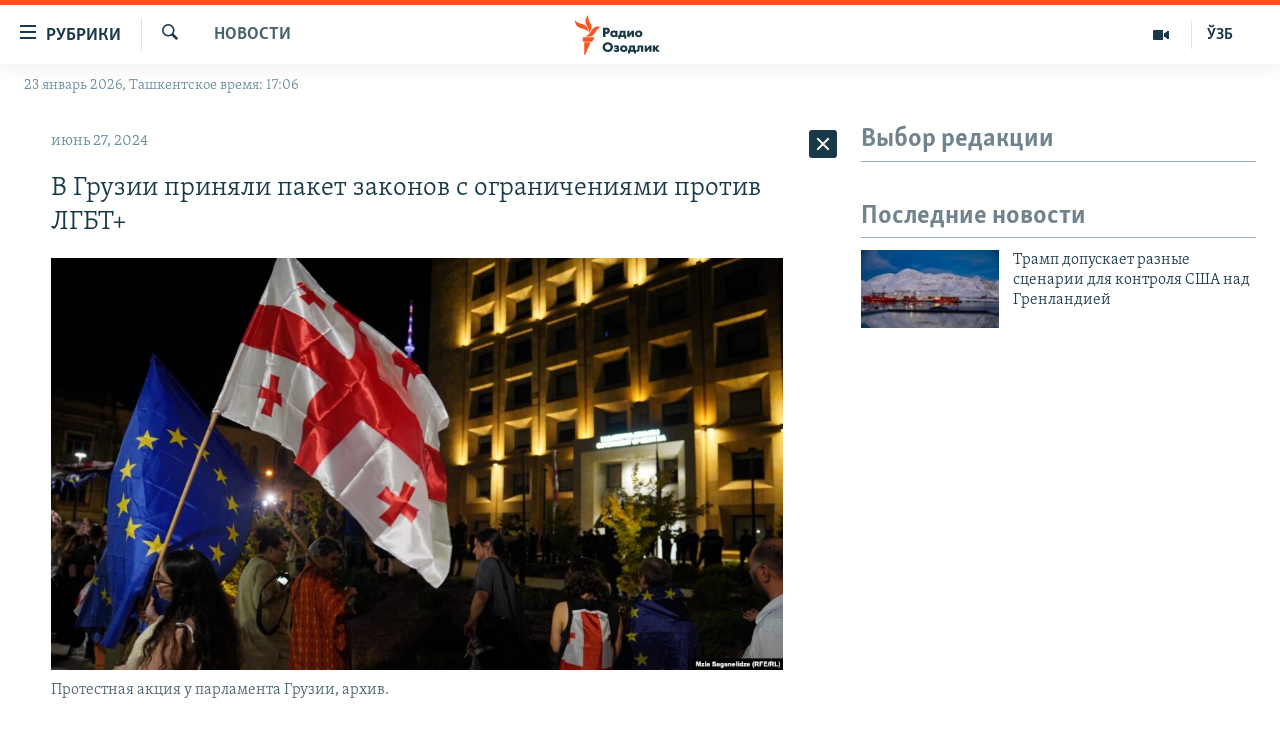

--- FILE ---
content_type: text/html; charset=utf-8
request_url: https://rus.ozodlik.org/a/33012099.html
body_size: 38091
content:

<!DOCTYPE html>
<html lang="ru" dir="ltr" class="no-js">
<head>
        <link rel="stylesheet" href="/Content/responsive/RFE/ru-UZ/RFE-ru-UZ.css?&amp;av=0.0.0.0&amp;cb=370">
<script src="https://tags.ozodlik.org/rferl-pangea/prod/utag.sync.js"></script><script type='text/javascript' src='https://www.youtube.com/iframe_api' async></script>    <script type="text/javascript">
        //a general 'js' detection, must be on top level in <head>, due to CSS performance
        document.documentElement.className = "js";
        var cacheBuster = "370";
        var appBaseUrl = "/";
        var imgEnhancerBreakpoints = [0, 144, 256, 408, 650, 1023, 1597];
        var isLoggingEnabled = false;
        var isPreviewPage = false;
        var isLivePreviewPage = false;

        if (!isPreviewPage) {
            window.RFE = window.RFE || {};
            window.RFE.cacheEnabledByParam = window.location.href.indexOf('nocache=1') === -1;

            const url = new URL(window.location.href);
            const params = new URLSearchParams(url.search);

            // Remove the 'nocache' parameter
            params.delete('nocache');

            // Update the URL without the 'nocache' parameter
            url.search = params.toString();
            window.history.replaceState(null, '', url.toString());
        } else {
            window.addEventListener('load', function() {
                const links = window.document.links;
                for (let i = 0; i < links.length; i++) {
                    links[i].href = '#';
                    links[i].target = '_self';
                }
             })
        }

var pwaEnabled = false;        var swCacheDisabled;
    </script>
    <meta charset="utf-8" />

            <title>&#x412; &#x413;&#x440;&#x443;&#x437;&#x438;&#x438; &#x43F;&#x440;&#x438;&#x43D;&#x44F;&#x43B;&#x438; &#x43F;&#x430;&#x43A;&#x435;&#x442; &#x437;&#x430;&#x43A;&#x43E;&#x43D;&#x43E;&#x432; &#x441; &#x43E;&#x433;&#x440;&#x430;&#x43D;&#x438;&#x447;&#x435;&#x43D;&#x438;&#x44F;&#x43C;&#x438; &#x43F;&#x440;&#x43E;&#x442;&#x438;&#x432; &#x41B;&#x413;&#x411;&#x422;&#x2B;</title>
            <meta name="description" content="&#x41F;&#x430;&#x440;&#x43B;&#x430;&#x43C;&#x435;&#x43D;&#x442; &#x413;&#x440;&#x443;&#x437;&#x438;&#x438; &#x432; &#x447;&#x435;&#x442;&#x432;&#x435;&#x440;&#x433; &#x43E;&#x434;&#x43E;&#x431;&#x440;&#x438;&#x43B; &#x432; &#x43F;&#x435;&#x440;&#x432;&#x43E;&#x43C; &#x447;&#x442;&#x435;&#x43D;&#x438;&#x438; &#x43F;&#x430;&#x43A;&#x435;&#x442; &#x438;&#x437; 19 &#x437;&#x430;&#x43A;&#x43E;&#x43D;&#x43E;&#x43F;&#x440;&#x43E;&#x435;&#x43A;&#x442;&#x43E;&#x432;, &#x43E;&#x433;&#x440;&#x430;&#x43D;&#x438;&#x447;&#x438;&#x432;&#x430;&#x44E;&#x449;&#x438;&#x445; &#x43F;&#x440;&#x430;&#x432;&#x430; &#x441;&#x43E;&#x43E;&#x431;&#x449;&#x435;&#x441;&#x442;&#x432;&#x430; &#x41B;&#x413;&#x411;&#x422;&#x2B; &#x432; &#x441;&#x442;&#x440;&#x430;&#x43D;&#x435; &#x438; &#x434;&#x435;&#x43A;&#x43B;&#x430;&#x440;&#x438;&#x440;&#x443;&#x44E;&#x449;&#x438;&#x445; &#x437;&#x430;&#x449;&#x438;&#x442;&#x443; &#xAB;&#x441;&#x435;&#x43C;&#x435;&#x439;&#x43D;&#x44B;&#x445; &#x446;&#x435;&#x43D;&#x43D;&#x43E;&#x441;&#x442;&#x435;&#x439;&#xBB;. &#x417;&#x430; &#x43D;&#x435;&#x433;&#x43E; &#x433;&#x43E;&#x43B;&#x43E;&#x441;&#x43E;&#x432;&#x430;&#x43B;&#x430; &#x43F;&#x440;&#x430;&#x432;&#x44F;&#x449;&#x430;&#x44F; &#x43F;&#x430;&#x440;&#x442;&#x438;&#x44F;, &#x431;&#x43E;&#x43B;&#x44C;&#x448;&#x438;&#x43D;&#x441;&#x442;&#x432;&#x43E; &#x43F;&#x440;&#x435;&#x434;&#x441;&#x442;&#x430;&#x432;&#x438;&#x442;&#x435;&#x43B;&#x435;&#x439; &#x43E;&#x43F;&#x43F;&#x43E;&#x437;&#x438;&#x446;&#x438;&#x438; &#x431;&#x43E;&#x439;&#x43A;&#x43E;&#x442;&#x438;&#x440;&#x43E;&#x432;&#x430;&#x43B;&#x438; &#x437;&#x430;&#x441;&#x435;&#x434;&#x430;&#x43D;&#x438;&#x435;.&#xD;&#xA; &#x412; &#x437;&#x430;&#x43A;&#x43E;&#x43D;&#x43E;&#x43F;&#x440;&#x43E;&#x435;&#x43A;&#x442;&#x430;&#x445;..." />
                <meta name="keywords" content="Новости" />
    <meta name="viewport" content="width=device-width, initial-scale=1.0" />


    <meta http-equiv="X-UA-Compatible" content="IE=edge" />

<meta name="robots" content="max-image-preview:large"><meta property="fb:pages" content="180344302346183" /> <meta name="yandex-verification" content="bbef39b0b5e9b883" />

        <link href="https://rus.ozodlik.org/a/33012099.html" rel="canonical" />

        <meta name="apple-mobile-web-app-title" content="&#x420;&#x421;&#x415;/&#x420;&#x421; - &#x41E;&#x437;&#x43E;&#x434;&#x43B;&#x438;&#x43A;" />
        <meta name="apple-mobile-web-app-status-bar-style" content="black" />
            <meta name="apple-itunes-app" content="app-id=1390569678, app-argument=//33012099.ltr" />
<meta content="&#x412; &#x413;&#x440;&#x443;&#x437;&#x438;&#x438; &#x43F;&#x440;&#x438;&#x43D;&#x44F;&#x43B;&#x438; &#x43F;&#x430;&#x43A;&#x435;&#x442; &#x437;&#x430;&#x43A;&#x43E;&#x43D;&#x43E;&#x432; &#x441; &#x43E;&#x433;&#x440;&#x430;&#x43D;&#x438;&#x447;&#x435;&#x43D;&#x438;&#x44F;&#x43C;&#x438; &#x43F;&#x440;&#x43E;&#x442;&#x438;&#x432; &#x41B;&#x413;&#x411;&#x422;&#x2B;" property="og:title"></meta>
<meta content="&#x41F;&#x430;&#x440;&#x43B;&#x430;&#x43C;&#x435;&#x43D;&#x442; &#x413;&#x440;&#x443;&#x437;&#x438;&#x438; &#x432; &#x447;&#x435;&#x442;&#x432;&#x435;&#x440;&#x433; &#x43E;&#x434;&#x43E;&#x431;&#x440;&#x438;&#x43B; &#x432; &#x43F;&#x435;&#x440;&#x432;&#x43E;&#x43C; &#x447;&#x442;&#x435;&#x43D;&#x438;&#x438; &#x43F;&#x430;&#x43A;&#x435;&#x442; &#x438;&#x437; 19 &#x437;&#x430;&#x43A;&#x43E;&#x43D;&#x43E;&#x43F;&#x440;&#x43E;&#x435;&#x43A;&#x442;&#x43E;&#x432;, &#x43E;&#x433;&#x440;&#x430;&#x43D;&#x438;&#x447;&#x438;&#x432;&#x430;&#x44E;&#x449;&#x438;&#x445; &#x43F;&#x440;&#x430;&#x432;&#x430; &#x441;&#x43E;&#x43E;&#x431;&#x449;&#x435;&#x441;&#x442;&#x432;&#x430; &#x41B;&#x413;&#x411;&#x422;&#x2B; &#x432; &#x441;&#x442;&#x440;&#x430;&#x43D;&#x435; &#x438; &#x434;&#x435;&#x43A;&#x43B;&#x430;&#x440;&#x438;&#x440;&#x443;&#x44E;&#x449;&#x438;&#x445; &#x437;&#x430;&#x449;&#x438;&#x442;&#x443; &#xAB;&#x441;&#x435;&#x43C;&#x435;&#x439;&#x43D;&#x44B;&#x445; &#x446;&#x435;&#x43D;&#x43D;&#x43E;&#x441;&#x442;&#x435;&#x439;&#xBB;. &#x417;&#x430; &#x43D;&#x435;&#x433;&#x43E; &#x433;&#x43E;&#x43B;&#x43E;&#x441;&#x43E;&#x432;&#x430;&#x43B;&#x430; &#x43F;&#x440;&#x430;&#x432;&#x44F;&#x449;&#x430;&#x44F; &#x43F;&#x430;&#x440;&#x442;&#x438;&#x44F;, &#x431;&#x43E;&#x43B;&#x44C;&#x448;&#x438;&#x43D;&#x441;&#x442;&#x432;&#x43E; &#x43F;&#x440;&#x435;&#x434;&#x441;&#x442;&#x430;&#x432;&#x438;&#x442;&#x435;&#x43B;&#x435;&#x439; &#x43E;&#x43F;&#x43F;&#x43E;&#x437;&#x438;&#x446;&#x438;&#x438; &#x431;&#x43E;&#x439;&#x43A;&#x43E;&#x442;&#x438;&#x440;&#x43E;&#x432;&#x430;&#x43B;&#x438; &#x437;&#x430;&#x441;&#x435;&#x434;&#x430;&#x43D;&#x438;&#x435;.&#xD;&#xA; &#x412; &#x437;&#x430;&#x43A;&#x43E;&#x43D;&#x43E;&#x43F;&#x440;&#x43E;&#x435;&#x43A;&#x442;&#x430;&#x445;..." property="og:description"></meta>
<meta content="article" property="og:type"></meta>
<meta content="https://rus.ozodlik.org/a/33012099.html" property="og:url"></meta>
<meta content="&#x420;&#x430;&#x434;&#x438;&#x43E; &#x41E;&#x437;&#x43E;&#x434;&#x43B;&#x438;&#x43A;" property="og:site_name"></meta>
<meta content="https://www.facebook.com/Ozodlik/" property="article:publisher"></meta>
<meta content="https://gdb.rferl.org/01000000-0aff-0242-66b9-08dc858ef057_w1200_h630.jpg" property="og:image"></meta>
<meta content="1200" property="og:image:width"></meta>
<meta content="630" property="og:image:height"></meta>
<meta content="568280086670706" property="fb:app_id"></meta>
<meta content="summary_large_image" name="twitter:card"></meta>
<meta content="@Ozodlik" name="twitter:site"></meta>
<meta content="https://gdb.rferl.org/01000000-0aff-0242-66b9-08dc858ef057_w1200_h630.jpg" name="twitter:image"></meta>
<meta content="&#x412; &#x413;&#x440;&#x443;&#x437;&#x438;&#x438; &#x43F;&#x440;&#x438;&#x43D;&#x44F;&#x43B;&#x438; &#x43F;&#x430;&#x43A;&#x435;&#x442; &#x437;&#x430;&#x43A;&#x43E;&#x43D;&#x43E;&#x432; &#x441; &#x43E;&#x433;&#x440;&#x430;&#x43D;&#x438;&#x447;&#x435;&#x43D;&#x438;&#x44F;&#x43C;&#x438; &#x43F;&#x440;&#x43E;&#x442;&#x438;&#x432; &#x41B;&#x413;&#x411;&#x422;&#x2B;" name="twitter:title"></meta>
<meta content="&#x41F;&#x430;&#x440;&#x43B;&#x430;&#x43C;&#x435;&#x43D;&#x442; &#x413;&#x440;&#x443;&#x437;&#x438;&#x438; &#x432; &#x447;&#x435;&#x442;&#x432;&#x435;&#x440;&#x433; &#x43E;&#x434;&#x43E;&#x431;&#x440;&#x438;&#x43B; &#x432; &#x43F;&#x435;&#x440;&#x432;&#x43E;&#x43C; &#x447;&#x442;&#x435;&#x43D;&#x438;&#x438; &#x43F;&#x430;&#x43A;&#x435;&#x442; &#x438;&#x437; 19 &#x437;&#x430;&#x43A;&#x43E;&#x43D;&#x43E;&#x43F;&#x440;&#x43E;&#x435;&#x43A;&#x442;&#x43E;&#x432;, &#x43E;&#x433;&#x440;&#x430;&#x43D;&#x438;&#x447;&#x438;&#x432;&#x430;&#x44E;&#x449;&#x438;&#x445; &#x43F;&#x440;&#x430;&#x432;&#x430; &#x441;&#x43E;&#x43E;&#x431;&#x449;&#x435;&#x441;&#x442;&#x432;&#x430; &#x41B;&#x413;&#x411;&#x422;&#x2B; &#x432; &#x441;&#x442;&#x440;&#x430;&#x43D;&#x435; &#x438; &#x434;&#x435;&#x43A;&#x43B;&#x430;&#x440;&#x438;&#x440;&#x443;&#x44E;&#x449;&#x438;&#x445; &#x437;&#x430;&#x449;&#x438;&#x442;&#x443; &#xAB;&#x441;&#x435;&#x43C;&#x435;&#x439;&#x43D;&#x44B;&#x445; &#x446;&#x435;&#x43D;&#x43D;&#x43E;&#x441;&#x442;&#x435;&#x439;&#xBB;. &#x417;&#x430; &#x43D;&#x435;&#x433;&#x43E; &#x433;&#x43E;&#x43B;&#x43E;&#x441;&#x43E;&#x432;&#x430;&#x43B;&#x430; &#x43F;&#x440;&#x430;&#x432;&#x44F;&#x449;&#x430;&#x44F; &#x43F;&#x430;&#x440;&#x442;&#x438;&#x44F;, &#x431;&#x43E;&#x43B;&#x44C;&#x448;&#x438;&#x43D;&#x441;&#x442;&#x432;&#x43E; &#x43F;&#x440;&#x435;&#x434;&#x441;&#x442;&#x430;&#x432;&#x438;&#x442;&#x435;&#x43B;&#x435;&#x439; &#x43E;&#x43F;&#x43F;&#x43E;&#x437;&#x438;&#x446;&#x438;&#x438; &#x431;&#x43E;&#x439;&#x43A;&#x43E;&#x442;&#x438;&#x440;&#x43E;&#x432;&#x430;&#x43B;&#x438; &#x437;&#x430;&#x441;&#x435;&#x434;&#x430;&#x43D;&#x438;&#x435;.&#xD;&#xA; &#x412; &#x437;&#x430;&#x43A;&#x43E;&#x43D;&#x43E;&#x43F;&#x440;&#x43E;&#x435;&#x43A;&#x442;&#x430;&#x445;..." name="twitter:description"></meta>
                    <link rel="amphtml" href="https://rus.ozodlik.org/amp/33012099.html" />
<script type="application/ld+json">{"articleSection":"Новости","isAccessibleForFree":true,"headline":"В Грузии приняли пакет законов с ограничениями против ЛГБТ+","inLanguage":"ru-UZ","keywords":"Новости","author":{"@type":"Person","name":"РСЕ/РС - Озодлик"},"datePublished":"2024-06-27 12:36:00Z","dateModified":"2024-06-27 12:36:00Z","publisher":{"logo":{"width":512,"height":220,"@type":"ImageObject","url":"https://rus.ozodlik.org/Content/responsive/RFE/ru-UZ/img/logo.png"},"@type":"NewsMediaOrganization","url":"https://rus.ozodlik.org","sameAs":["https://www.instagram.com/radioozodlik/","https://www.facebook.com/%D0%A0%D0%B0%D0%B4%D0%B8%D0%BE-%D0%9E%D0%B7%D0%BE%D0%B4%D0%BB%D0%B8%D0%BA-180344302346183/?fref=nf","https://t.me/ozodlikrus","https://twitter.com/ozodlik","https://www.youtube.com/user/Ozodlikradiosi"],"name":"Радио Озодлик","alternateName":""},"@context":"https://schema.org","@type":"NewsArticle","mainEntityOfPage":"https://rus.ozodlik.org/a/33012099.html","url":"https://rus.ozodlik.org/a/33012099.html","description":"Парламент Грузии в четверг одобрил в первом чтении пакет из 19 законопроектов, ограничивающих права сообщества ЛГБТ+ в стране и декларирующих защиту «семейных ценностей». За него голосовала правящая партия, большинство представителей оппозиции бойкотировали заседание.\r\n В законопроектах...","image":{"width":1080,"height":608,"@type":"ImageObject","url":"https://gdb.rferl.org/01000000-0aff-0242-66b9-08dc858ef057_w1080_h608.jpg"},"name":"В Грузии приняли пакет законов с ограничениями против ЛГБТ+"}</script>
    <script src="/Scripts/responsive/infographics.bundle.min.js?&amp;av=0.0.0.0&amp;cb=370"></script>
        <script src="/Scripts/responsive/dollardom.min.js?&amp;av=0.0.0.0&amp;cb=370"></script>
        <script src="/Scripts/responsive/modules/commons.js?&amp;av=0.0.0.0&amp;cb=370"></script>
        <script src="/Scripts/responsive/modules/app_code.js?&amp;av=0.0.0.0&amp;cb=370"></script>

        <link rel="icon" type="image/svg+xml" href="/Content/responsive/RFE/img/webApp/favicon.svg" />
        <link rel="alternate icon" href="/Content/responsive/RFE/img/webApp/favicon.ico" />
            <link rel="mask-icon" color="#ea6903" href="/Content/responsive/RFE/img/webApp/favicon_safari.svg" />
        <link rel="apple-touch-icon" sizes="152x152" href="/Content/responsive/RFE/img/webApp/ico-152x152.png" />
        <link rel="apple-touch-icon" sizes="144x144" href="/Content/responsive/RFE/img/webApp/ico-144x144.png" />
        <link rel="apple-touch-icon" sizes="114x114" href="/Content/responsive/RFE/img/webApp/ico-114x114.png" />
        <link rel="apple-touch-icon" sizes="72x72" href="/Content/responsive/RFE/img/webApp/ico-72x72.png" />
        <link rel="apple-touch-icon-precomposed" href="/Content/responsive/RFE/img/webApp/ico-57x57.png" />
        <link rel="icon" sizes="192x192" href="/Content/responsive/RFE/img/webApp/ico-192x192.png" />
        <link rel="icon" sizes="128x128" href="/Content/responsive/RFE/img/webApp/ico-128x128.png" />
        <meta name="msapplication-TileColor" content="#ffffff" />
        <meta name="msapplication-TileImage" content="/Content/responsive/RFE/img/webApp/ico-144x144.png" />
                <link rel="preload" href="/Content/responsive/fonts/Skolar-Lt_Cyrl_v2.4.woff" type="font/woff" as="font" crossorigin="anonymous" />
    <link rel="alternate" type="application/rss+xml" title="RFE/RL - Top Stories [RSS]" href="/api/" />
    <link rel="sitemap" type="application/rss+xml" href="/sitemap.xml" />
    
    



</head>
<body class=" nav-no-loaded cc_theme pg-arch arch-news nojs-images date-time-enabled">
        <script type="text/javascript" >
            var analyticsData = {url:"https://rus.ozodlik.org/a/33012099.html",property_id:"529",article_uid:"33012099",page_title:"В Грузии приняли пакет законов с ограничениями против ЛГБТ+",page_type:"article",content_type:"article",subcontent_type:"article",last_modified:"2024-06-27 12:36:00Z",pub_datetime:"2024-06-27 12:36:00Z",pub_year:"2024",pub_month:"06",pub_day:"27",pub_hour:"12",pub_weekday:"Thursday",section:"новости",english_section:"news",byline:"",categories:"news",domain:"rus.ozodlik.org",language:"Russian",language_service:"RFERL Uzbek",platform:"web",copied:"no",copied_article:"",copied_title:"",runs_js:"Yes",cms_release:"8.44.0.0.370",enviro_type:"prod",slug:"",entity:"RFE",short_language_service:"UZB",platform_short:"W",page_name:"В Грузии приняли пакет законов с ограничениями против ЛГБТ+"};
        </script>
<noscript><iframe src="https://www.googletagmanager.com/ns.html?id=GTM-WXZBPZ" height="0" width="0" style="display:none;visibility:hidden"></iframe></noscript>        <script type="text/javascript" data-cookiecategory="analytics">
            var gtmEventObject = Object.assign({}, analyticsData, {event: 'page_meta_ready'});window.dataLayer = window.dataLayer || [];window.dataLayer.push(gtmEventObject);
            if (top.location === self.location) { //if not inside of an IFrame
                 var renderGtm = "true";
                 if (renderGtm === "true") {
            (function(w,d,s,l,i){w[l]=w[l]||[];w[l].push({'gtm.start':new Date().getTime(),event:'gtm.js'});var f=d.getElementsByTagName(s)[0],j=d.createElement(s),dl=l!='dataLayer'?'&l='+l:'';j.async=true;j.src='//www.googletagmanager.com/gtm.js?id='+i+dl;f.parentNode.insertBefore(j,f);})(window,document,'script','dataLayer','GTM-WXZBPZ');
                 }
            }
        </script>
        <!--Analytics tag js version start-->
            <script type="text/javascript" data-cookiecategory="analytics">
                var utag_data = Object.assign({}, analyticsData, {});
if(typeof(TealiumTagFrom)==='function' && typeof(TealiumTagSearchKeyword)==='function') {
var utag_from=TealiumTagFrom();var utag_searchKeyword=TealiumTagSearchKeyword();
if(utag_searchKeyword!=null && utag_searchKeyword!=='' && utag_data["search_keyword"]==null) utag_data["search_keyword"]=utag_searchKeyword;if(utag_from!=null && utag_from!=='') utag_data["from"]=TealiumTagFrom();}
                if(window.top!== window.self&&utag_data.page_type==="snippet"){utag_data.page_type = 'iframe';}
                try{if(window.top!==window.self&&window.self.location.hostname===window.top.location.hostname){utag_data.platform = 'self-embed';utag_data.platform_short = 'se';}}catch(e){if(window.top!==window.self&&window.self.location.search.includes("platformType=self-embed")){utag_data.platform = 'cross-promo';utag_data.platform_short = 'cp';}}
                (function(a,b,c,d){    a="https://tags.ozodlik.org/rferl-pangea/prod/utag.js";    b=document;c="script";d=b.createElement(c);d.src=a;d.type="text/java"+c;d.async=true;    a=b.getElementsByTagName(c)[0];a.parentNode.insertBefore(d,a);    })();
            </script>
        <!--Analytics tag js version end-->
<!-- Analytics tag management NoScript -->
<noscript>
<img style="position: absolute; border: none;" src="https://ssc.ozodlik.org/b/ss/bbgprod,bbgentityrferl/1/G.4--NS/2037637746?pageName=rfe%3auzb%3aw%3aarticle%3a%d0%92%20%d0%93%d1%80%d1%83%d0%b7%d0%b8%d0%b8%20%d0%bf%d1%80%d0%b8%d0%bd%d1%8f%d0%bb%d0%b8%20%d0%bf%d0%b0%d0%ba%d0%b5%d1%82%20%d0%b7%d0%b0%d0%ba%d0%be%d0%bd%d0%be%d0%b2%20%d1%81%20%d0%be%d0%b3%d1%80%d0%b0%d0%bd%d0%b8%d1%87%d0%b5%d0%bd%d0%b8%d1%8f%d0%bc%d0%b8%20%d0%bf%d1%80%d0%be%d1%82%d0%b8%d0%b2%20%d0%9b%d0%93%d0%91%d0%a2%2b&amp;c6=%d0%92%20%d0%93%d1%80%d1%83%d0%b7%d0%b8%d0%b8%20%d0%bf%d1%80%d0%b8%d0%bd%d1%8f%d0%bb%d0%b8%20%d0%bf%d0%b0%d0%ba%d0%b5%d1%82%20%d0%b7%d0%b0%d0%ba%d0%be%d0%bd%d0%be%d0%b2%20%d1%81%20%d0%be%d0%b3%d1%80%d0%b0%d0%bd%d0%b8%d1%87%d0%b5%d0%bd%d0%b8%d1%8f%d0%bc%d0%b8%20%d0%bf%d1%80%d0%be%d1%82%d0%b8%d0%b2%20%d0%9b%d0%93%d0%91%d0%a2%2b&amp;v36=8.44.0.0.370&amp;v6=D=c6&amp;g=https%3a%2f%2frus.ozodlik.org%2fa%2f33012099.html&amp;c1=D=g&amp;v1=D=g&amp;events=event1,event52&amp;c16=rferl%20uzbek&amp;v16=D=c16&amp;c5=news&amp;v5=D=c5&amp;ch=%d0%9d%d0%be%d0%b2%d0%be%d1%81%d1%82%d0%b8&amp;c15=russian&amp;v15=D=c15&amp;c4=article&amp;v4=D=c4&amp;c14=33012099&amp;v14=D=c14&amp;v20=no&amp;c17=web&amp;v17=D=c17&amp;mcorgid=518abc7455e462b97f000101%40adobeorg&amp;server=rus.ozodlik.org&amp;pageType=D=c4&amp;ns=bbg&amp;v29=D=server&amp;v25=rfe&amp;v30=529&amp;v105=D=User-Agent " alt="analytics" width="1" height="1" /></noscript>
<!-- End of Analytics tag management NoScript -->


        <!--*** Accessibility links - For ScreenReaders only ***-->
        <section>
            <div class="sr-only">
                <h2>&#x421;&#x441;&#x44B;&#x43B;&#x43A;&#x438; &#x434;&#x43B;&#x44F; &#x443;&#x43F;&#x440;&#x43E;&#x449;&#x435;&#x43D;&#x43D;&#x43E;&#x433;&#x43E; &#x434;&#x43E;&#x441;&#x442;&#x443;&#x43F;&#x430;</h2>
                <ul>
                    <li><a href="#content" data-disable-smooth-scroll="1">&#x412;&#x435;&#x440;&#x43D;&#x443;&#x442;&#x44C;&#x441;&#x44F; &#x43A; &#x43E;&#x441;&#x43D;&#x43E;&#x432;&#x43D;&#x43E;&#x43C;&#x443; &#x441;&#x43E;&#x434;&#x435;&#x440;&#x436;&#x430;&#x43D;&#x438;&#x44E;</a></li>
                    <li><a href="#navigation" data-disable-smooth-scroll="1">&#x412;&#x435;&#x440;&#x43D;&#x443;&#x442;&#x441;&#x44F; &#x43A; &#x433;&#x43B;&#x430;&#x432;&#x43D;&#x43E;&#x439; &#x43D;&#x430;&#x432;&#x438;&#x433;&#x430;&#x446;&#x438;&#x438;</a></li>
                    <li><a href="#txtHeaderSearch" data-disable-smooth-scroll="1">&#x412;&#x435;&#x440;&#x43D;&#x443;&#x442;&#x441;&#x44F; &#x43A; &#x43F;&#x43E;&#x438;&#x441;&#x43A;&#x443;</a></li>
                </ul>
            </div>
        </section>
    




<div dir="ltr">
    <div id="page">
            <aside>

<div class="c-lightbox overlay-modal">
    <div class="c-lightbox__intro">
        <h2 class="c-lightbox__intro-title"></h2>
        <button class="btn btn--rounded c-lightbox__btn c-lightbox__intro-next" title="&#x421;&#x43B;&#x435;&#x434;&#x443;&#x44E;&#x449;&#x438;&#x439;">
            <span class="ico ico--rounded ico-chevron-forward"></span>
            <span class="sr-only">&#x421;&#x43B;&#x435;&#x434;&#x443;&#x44E;&#x449;&#x438;&#x439;</span>
        </button>
    </div>
    <div class="c-lightbox__nav">
        <button class="btn btn--rounded c-lightbox__btn c-lightbox__btn--close" title="&#x417;&#x430;&#x43A;&#x440;&#x44B;&#x442;&#x44C;">
            <span class="ico ico--rounded ico-close"></span>
            <span class="sr-only">&#x417;&#x430;&#x43A;&#x440;&#x44B;&#x442;&#x44C;</span>
        </button>
        <button class="btn btn--rounded c-lightbox__btn c-lightbox__btn--prev" title="&#x41F;&#x440;&#x435;&#x434;&#x44B;&#x434;&#x443;&#x449;&#x438;&#x439;">
            <span class="ico ico--rounded ico-chevron-backward"></span>
            <span class="sr-only">&#x41F;&#x440;&#x435;&#x434;&#x44B;&#x434;&#x443;&#x449;&#x438;&#x439;</span>
        </button>
        <button class="btn btn--rounded c-lightbox__btn c-lightbox__btn--next" title="&#x421;&#x43B;&#x435;&#x434;&#x443;&#x44E;&#x449;&#x438;&#x439;">
            <span class="ico ico--rounded ico-chevron-forward"></span>
            <span class="sr-only">&#x421;&#x43B;&#x435;&#x434;&#x443;&#x44E;&#x449;&#x438;&#x439;</span>
        </button>
    </div>
    <div class="c-lightbox__content-wrap">
        <figure class="c-lightbox__content">
            <span class="c-spinner c-spinner--lightbox">
                <img src="/Content/responsive/img/player-spinner.png"
                     alt="&#x43F;&#x43E;&#x436;&#x430;&#x43B;&#x443;&#x439;&#x441;&#x442;&#x430;, &#x43F;&#x43E;&#x434;&#x43E;&#x436;&#x434;&#x438;&#x442;&#x435;"
                     title="&#x43F;&#x43E;&#x436;&#x430;&#x43B;&#x443;&#x439;&#x441;&#x442;&#x430;, &#x43F;&#x43E;&#x434;&#x43E;&#x436;&#x434;&#x438;&#x442;&#x435;" />
            </span>
            <div class="c-lightbox__img">
                <div class="thumb">
                    <img src="" alt="" />
                </div>
            </div>
            <figcaption>
                <div class="c-lightbox__info c-lightbox__info--foot">
                    <span class="c-lightbox__counter"></span>
                    <span class="caption c-lightbox__caption"></span>
                </div>
            </figcaption>
        </figure>
    </div>
    <div class="hidden">
        <div class="content-advisory__box content-advisory__box--lightbox">
            <span class="content-advisory__box-text">This image contains sensitive content which some people may find offensive or disturbing.</span>
            <button class="btn btn--transparent content-advisory__box-btn m-t-md" value="text" type="button">
                <span class="btn__text">
                    Click to reveal
                </span>
            </button>
        </div>
    </div>
</div>                
<div class="ctc-message pos-fix">
    <div class="ctc-message__inner">Link has been copied to clipboard</div>
</div>
            </aside>

<div class="hdr-20 hdr-20--big">
    <div class="hdr-20__inner">
        <div class="hdr-20__max pos-rel">
            <div class="hdr-20__side hdr-20__side--primary d-flex">
                <label data-for="main-menu-ctrl" data-switcher-trigger="true" data-switch-target="main-menu-ctrl" class="burger hdr-trigger pos-rel trans-trigger" data-trans-evt="click" data-trans-id="menu">
                    <span class="ico ico-close hdr-trigger__ico hdr-trigger__ico--close burger__ico burger__ico--close"></span>
                    <span class="ico ico-menu hdr-trigger__ico hdr-trigger__ico--open burger__ico burger__ico--open"></span>
                        <span class="burger__label">&#x420;&#x443;&#x431;&#x440;&#x438;&#x43A;&#x438;</span>
                </label>
                <div class="menu-pnl pos-fix trans-target" data-switch-target="main-menu-ctrl" data-trans-id="menu">
                    <div class="menu-pnl__inner">
                        <nav class="main-nav menu-pnl__item menu-pnl__item--first">
                            <ul class="main-nav__list accordeon" data-analytics-tales="false" data-promo-name="link" data-location-name="nav,secnav">
                                

        <li class="main-nav__item">
            <a class="main-nav__item-name main-nav__item-name--link" href="/z/17526" title="&#x423;&#x437;&#x431;&#x435;&#x43A;&#x438;&#x441;&#x442;&#x430;&#x43D;" data-item-name="uzbekistan" >&#x423;&#x437;&#x431;&#x435;&#x43A;&#x438;&#x441;&#x442;&#x430;&#x43D;</a>
        </li>

        <li class="main-nav__item">
            <a class="main-nav__item-name main-nav__item-name--link" href="/z/17604" title="&#x412; &#x43C;&#x438;&#x440;&#x435;" data-item-name="world" >&#x412; &#x43C;&#x438;&#x440;&#x435;</a>
        </li>

        <li class="main-nav__item">
            <a class="main-nav__item-name main-nav__item-name--link" href="/z/17605" title="&#x426;&#x435;&#x43D;&#x442;&#x440;&#x430;&#x437;&#x438;&#x44F;" data-item-name="ca-region" >&#x426;&#x435;&#x43D;&#x442;&#x440;&#x430;&#x437;&#x438;&#x44F;</a>
        </li>

        <li class="main-nav__item">
            <a class="main-nav__item-name main-nav__item-name--link" href="/z/17599" title="&#x41F;&#x43E;&#x43B;&#x438;&#x442;&#x438;&#x43A;&#x430;" data-item-name="politics" >&#x41F;&#x43E;&#x43B;&#x438;&#x442;&#x438;&#x43A;&#x430;</a>
        </li>

        <li class="main-nav__item">
            <a class="main-nav__item-name main-nav__item-name--link" href="/z/17601" title="&#x42D;&#x43A;&#x43E;&#x43D;&#x43E;&#x43C;&#x438;&#x43A;&#x430;" data-item-name="economy" >&#x42D;&#x43A;&#x43E;&#x43D;&#x43E;&#x43C;&#x438;&#x43A;&#x430;</a>
        </li>

        <li class="main-nav__item">
            <a class="main-nav__item-name main-nav__item-name--link" href="/z/17527" title="&#x41C;&#x443;&#x43B;&#x44C;&#x442;&#x438;&#x43C;&#x435;&#x434;&#x438;&#x430;" data-item-name="all-multimedia" >&#x41C;&#x443;&#x43B;&#x44C;&#x442;&#x438;&#x43C;&#x435;&#x434;&#x438;&#x430;</a>
        </li>



                            </ul>
                        </nav>
                        

<div class="menu-pnl__item">
        <a href="https://www.ozodlik.org" class="menu-pnl__item-link" alt="&#x40E;&#x437;&#x431;&#x435;&#x43A;&#x447;&#x430;">&#x40E;&#x437;&#x431;&#x435;&#x43A;&#x447;&#x430;</a>
</div>


                        
                            <div class="menu-pnl__item menu-pnl__item--social">
                                    <h5 class="menu-pnl__sub-head">&#x41F;&#x440;&#x438;&#x441;&#x43E;&#x435;&#x434;&#x438;&#x43D;&#x44F;&#x439;&#x442;&#x435;&#x441;&#x44C;!</h5>

        <a href="https://www.instagram.com/radioozodlik/" title="&#x41F;&#x43E;&#x434;&#x43F;&#x438;&#x448;&#x438;&#x442;&#x435;&#x441;&#x44C; &#x43D;&#x430; &#x43D;&#x430;&#x448;&#x443; &#x441;&#x442;&#x440;&#x430;&#x43D;&#x438;&#x446;&#x443; &#x432; Instagram" data-analytics-text="follow_on_instagram" class="btn btn--rounded btn--social-inverted menu-pnl__btn js-social-btn btn-instagram"  target="_blank" rel="noopener">
            <span class="ico ico-instagram ico--rounded"></span>
        </a>


        <a href="https://www.facebook.com/%D0%A0%D0%B0%D0%B4%D0%B8%D0%BE-%D0%9E%D0%B7%D0%BE%D0%B4%D0%BB%D0%B8%D0%BA-180344302346183/?fref=nf" title="&#x41C;&#x44B; &#x432;  Facebook" data-analytics-text="follow_on_facebook" class="btn btn--rounded btn--social-inverted menu-pnl__btn js-social-btn btn-facebook"  target="_blank" rel="noopener">
            <span class="ico ico-facebook-alt ico--rounded"></span>
        </a>


        <a href="https://t.me/ozodlikrus" title="&#x41F;&#x440;&#x438;&#x441;&#x43E;&#x435;&#x434;&#x438;&#x43D;&#x44F;&#x439;&#x442;&#x435;&#x441;&#x44C; &#x432; Telegram" data-analytics-text="follow_on_telegram" class="btn btn--rounded btn--social-inverted menu-pnl__btn js-social-btn btn-telegram"  target="_blank" rel="noopener">
            <span class="ico ico-telegram ico--rounded"></span>
        </a>


        <a href="https://twitter.com/ozodlik" title="&#x41C;&#x44B; &#x432; Twitter" data-analytics-text="follow_on_twitter" class="btn btn--rounded btn--social-inverted menu-pnl__btn js-social-btn btn-twitter"  target="_blank" rel="noopener">
            <span class="ico ico-twitter ico--rounded"></span>
        </a>


        <a href="https://www.youtube.com/user/Ozodlikradiosi" title="&#x41F;&#x440;&#x438;&#x441;&#x43E;&#x435;&#x434;&#x438;&#x43D;&#x44F;&#x439;&#x442;&#x435;&#x441;&#x44C; &#x432; Youtube" data-analytics-text="follow_on_youtube" class="btn btn--rounded btn--social-inverted menu-pnl__btn js-social-btn btn-youtube"  target="_blank" rel="noopener">
            <span class="ico ico-youtube ico--rounded"></span>
        </a>

                            </div>
                            <div class="menu-pnl__item">
                                <a href="/navigation/allsites" class="menu-pnl__item-link">
                                    <span class="ico ico-languages "></span>
                                    &#x412;&#x441;&#x435; &#x441;&#x430;&#x439;&#x442;&#x44B; &#x420;&#x421;&#x415;/&#x420;&#x421;
                                </a>
                            </div>
                    </div>
                </div>
                <label data-for="top-search-ctrl" data-switcher-trigger="true" data-switch-target="top-search-ctrl" class="top-srch-trigger hdr-trigger">
                    <span class="ico ico-close hdr-trigger__ico hdr-trigger__ico--close top-srch-trigger__ico top-srch-trigger__ico--close"></span>
                    <span class="ico ico-search hdr-trigger__ico hdr-trigger__ico--open top-srch-trigger__ico top-srch-trigger__ico--open"></span>
                </label>
                <div class="srch-top srch-top--in-header" data-switch-target="top-search-ctrl">
                    <div class="container">
                        
<form action="/s" class="srch-top__form srch-top__form--in-header" id="form-topSearchHeader" method="get" role="search">    <label for="txtHeaderSearch" class="sr-only">&#x418;&#x441;&#x43A;&#x430;&#x442;&#x44C;</label>
    <input type="text" id="txtHeaderSearch" name="k" placeholder="&#x442;&#x435;&#x43A;&#x441;&#x442; &#x434;&#x43B;&#x44F; &#x43F;&#x43E;&#x438;&#x441;&#x43A;&#x430;..." accesskey="s" value="" class="srch-top__input analyticstag-event" onkeydown="if (event.keyCode === 13) { FireAnalyticsTagEventOnSearch('search', $dom.get('#txtHeaderSearch')[0].value) }" />
    <button title="&#x418;&#x441;&#x43A;&#x430;&#x442;&#x44C;" type="submit" class="btn btn--top-srch analyticstag-event" onclick="FireAnalyticsTagEventOnSearch('search', $dom.get('#txtHeaderSearch')[0].value) ">
        <span class="ico ico-search"></span>
    </button>
</form>
                    </div>
                </div>
                <a href="/" class="main-logo-link">
                    <img src="/Content/responsive/RFE/ru-UZ/img/logo-compact.svg" class="main-logo main-logo--comp" alt="site logo">
                        <img src="/Content/responsive/RFE/ru-UZ/img/logo.svg" class="main-logo main-logo--big" alt="site logo">
                </a>
            </div>
            <div class="hdr-20__side hdr-20__side--secondary d-flex">
                

    <a href="https://www.ozodlik.org/" title="&#x40E;&#x417;&#x411;" class="hdr-20__secondary-item hdr-20__secondary-item--lang" data-item-name="satellite">
        
&#x40E;&#x417;&#x411;
    </a>

    <a href="/z/17527" title="&#x41C;&#x443;&#x43B;&#x44C;&#x442;&#x438;&#x43C;&#x435;&#x434;&#x438;&#x430;" class="hdr-20__secondary-item" data-item-name="video">
        
    <span class="ico ico-video hdr-20__secondary-icon"></span>

    </a>

    <a href="/s" title="&#x418;&#x441;&#x43A;&#x430;&#x442;&#x44C;" class="hdr-20__secondary-item hdr-20__secondary-item--search" data-item-name="search">
        
    <span class="ico ico-search hdr-20__secondary-icon hdr-20__secondary-icon--search"></span>

    </a>



                
                <div class="srch-bottom">
                    
<form action="/s" class="srch-bottom__form d-flex" id="form-bottomSearch" method="get" role="search">    <label for="txtSearch" class="sr-only">&#x418;&#x441;&#x43A;&#x430;&#x442;&#x44C;</label>
    <input type="search" id="txtSearch" name="k" placeholder="&#x442;&#x435;&#x43A;&#x441;&#x442; &#x434;&#x43B;&#x44F; &#x43F;&#x43E;&#x438;&#x441;&#x43A;&#x430;..." accesskey="s" value="" class="srch-bottom__input analyticstag-event" onkeydown="if (event.keyCode === 13) { FireAnalyticsTagEventOnSearch('search', $dom.get('#txtSearch')[0].value) }" />
    <button title="&#x418;&#x441;&#x43A;&#x430;&#x442;&#x44C;" type="submit" class="btn btn--bottom-srch analyticstag-event" onclick="FireAnalyticsTagEventOnSearch('search', $dom.get('#txtSearch')[0].value) ">
        <span class="ico ico-search"></span>
    </button>
</form>
                </div>
            </div>
            <img src="/Content/responsive/RFE/ru-UZ/img/logo-print.gif" class="logo-print" alt="site logo">
            <img src="/Content/responsive/RFE/ru-UZ/img/logo-print_color.png" class="logo-print logo-print--color" alt="site logo">
        </div>
    </div>
</div>
    <script>
        if (document.body.className.indexOf('pg-home') > -1) {
            var nav2In = document.querySelector('.hdr-20__inner');
            var nav2Sec = document.querySelector('.hdr-20__side--secondary');
            var secStyle = window.getComputedStyle(nav2Sec);
            if (nav2In && window.pageYOffset < 150 && secStyle['position'] !== 'fixed') {
                nav2In.classList.add('hdr-20__inner--big')
            }
        }
    </script>



<div class="c-hlights c-hlights--breaking c-hlights--no-item" data-hlight-display="mobile,desktop">
    <div class="c-hlights__wrap container p-0">
        <div class="c-hlights__nav">
            <a role="button" href="#" title="&#x41F;&#x440;&#x435;&#x434;&#x44B;&#x434;&#x443;&#x449;&#x438;&#x439;">
                <span class="ico ico-chevron-backward m-0"></span>
                <span class="sr-only">&#x41F;&#x440;&#x435;&#x434;&#x44B;&#x434;&#x443;&#x449;&#x438;&#x439;</span>
            </a>
            <a role="button" href="#" title="&#x421;&#x43B;&#x435;&#x434;&#x443;&#x44E;&#x449;&#x438;&#x439;">
                <span class="ico ico-chevron-forward m-0"></span>
                <span class="sr-only">&#x421;&#x43B;&#x435;&#x434;&#x443;&#x44E;&#x449;&#x438;&#x439;</span>
            </a>
        </div>
        <span class="c-hlights__label">
            <span class="">&#x41D;&#x43E;&#x432;&#x43E;&#x441;&#x442;&#x44C; &#x447;&#x430;&#x441;&#x430;</span>
            <span class="switcher-trigger">
                <label data-for="more-less-1" data-switcher-trigger="true" class="switcher-trigger__label switcher-trigger__label--more p-b-0" title="&#x41F;&#x43E;&#x43A;&#x430;&#x437;&#x430;&#x442;&#x44C; &#x431;&#x43E;&#x43B;&#x44C;&#x448;&#x435;">
                    <span class="ico ico-chevron-down"></span>
                </label>
                <label data-for="more-less-1" data-switcher-trigger="true" class="switcher-trigger__label switcher-trigger__label--less p-b-0" title="Show less">
                    <span class="ico ico-chevron-up"></span>
                </label>
            </span>
        </span>
        <ul class="c-hlights__items switcher-target" data-switch-target="more-less-1">
            
        </ul>
    </div>
</div>


<div class="date-time-area ">
    <div class="container">
        <span class="date-time">
            23 &#x44F;&#x43D;&#x432;&#x430;&#x440;&#x44C; 2026, &#x422;&#x430;&#x448;&#x43A;&#x435;&#x43D;&#x442;&#x441;&#x43A;&#x43E;&#x435; &#x432;&#x440;&#x435;&#x43C;&#x44F;: 17:06
        </span>
    </div>
</div>
        <div id="content">
            

<div class="container">
    <div class="row">
        <div class="col-sm-12 col-md-8">
            <div class="news">

    <h1 class="pg-title pg-title--move-to-header">
        &#x41D;&#x43E;&#x432;&#x43E;&#x441;&#x442;&#x438;
    </h1>
                <div id="newsItems" class="accordeon accordeon--scroll-adjust">

<div class="accordeon__item-wrap">
    <div class="news__item news__item--unopenable accordeon__item sticky-btn-parent" data-switcher-opened=true data-switch-target="more-less-33012099" data-article-id="33012099" data-api-id="33012099" data-api-type="1">
        <div class="news__item-inner pos-rel">

<div class="publishing-details ">
        <div class="published">
            <span class="date" >
                    <time pubdate="pubdate" datetime="2024-06-27T17:36:00&#x2B;05:00">
                        &#x438;&#x44E;&#x43D;&#x44C; 27, 2024
                    </time>
            </span>
        </div>
</div>


    <h1 class="title pg-title">
        &#x412; &#x413;&#x440;&#x443;&#x437;&#x438;&#x438; &#x43F;&#x440;&#x438;&#x43D;&#x44F;&#x43B;&#x438; &#x43F;&#x430;&#x43A;&#x435;&#x442; &#x437;&#x430;&#x43A;&#x43E;&#x43D;&#x43E;&#x432; &#x441; &#x43E;&#x433;&#x440;&#x430;&#x43D;&#x438;&#x447;&#x435;&#x43D;&#x438;&#x44F;&#x43C;&#x438; &#x43F;&#x440;&#x43E;&#x442;&#x438;&#x432; &#x41B;&#x413;&#x411;&#x422;&#x2B;
    </h1>

<div class="cover-media">
    <figure class="media-image js-media-expand">
        <div class="img-wrap">
            <div class="thumb thumb16_9">

            <img src="https://gdb.rferl.org/01000000-0aff-0242-66b9-08dc858ef057_w250_r1_s.jpg" alt="&#x41F;&#x440;&#x43E;&#x442;&#x435;&#x441;&#x442;&#x43D;&#x430;&#x44F; &#x430;&#x43A;&#x446;&#x438;&#x44F; &#x443; &#x43F;&#x430;&#x440;&#x43B;&#x430;&#x43C;&#x435;&#x43D;&#x442;&#x430; &#x413;&#x440;&#x443;&#x437;&#x438;&#x438;, &#x430;&#x440;&#x445;&#x438;&#x432;." />
                                </div>
        </div>
            <figcaption>
                <span class="caption">&#x41F;&#x440;&#x43E;&#x442;&#x435;&#x441;&#x442;&#x43D;&#x430;&#x44F; &#x430;&#x43A;&#x446;&#x438;&#x44F; &#x443; &#x43F;&#x430;&#x440;&#x43B;&#x430;&#x43C;&#x435;&#x43D;&#x442;&#x430; &#x413;&#x440;&#x443;&#x437;&#x438;&#x438;, &#x430;&#x440;&#x445;&#x438;&#x432;.</span>
            </figcaption>
    </figure>
</div>

            <div class="news__buttons news__buttons--main pos-abs">
                <button class="btn btn--news btn--news-more pos-abs">
                    <span class="ico ico-chevron-down"></span>
                </button>
                <button class="btn btn--news sticky-btn btn--news-less">
                    <span class="ico ico-close"></span>
                </button>
            </div>
                <div class="wsw accordeon__target">
                    

<p>Парламент Грузии в четверг одобрил в первом чтении пакет из 19 законопроектов, ограничивающих права сообщества ЛГБТ+ в стране и декларирующих защиту «семейных ценностей». За него голосовала правящая партия, большинство представителей оппозиции бойкотировали заседание.</p>

<p>В законопроектах предлагается ввести запрет на усыновление и опеку над несовершеннолетними для однополых пар, на проведение собраний, направленных на «популяризацию» однополых браков, смену пола, усыновление детей однополыми парами – под такое определение могут попасть, например, гей-парады.</p>

<p>Предлагается запретить распространение в произведениях, программах и других материалах контента об однополых браках, усыновлении детей однополыми парами и операциях по изменению пола. Такие операции предлагается запретить, <a class="wsw__a" href="https://www.ekhokavkaza.com/a/33011817.html" target="_blank">передает</a> «Эхо Кавказа».</p>

<p>Депутаты также предложили установить 17 мая новый государственный праздник – «День святости семьи». В этот день во многих странах мира отмечается День борьбы против гомофобии и трансфобии, и проводятся мероприятия в поддержку сообщества ЛГБТ+.</p>

<p>Грузия – кандидат на членство в ЕС, законопроект был резко раскритикован в Евросоюзе. Венецианская комиссия, консультативный орган при Совете Европы, выразила сожаление, что законодательная инициатива была включена в повестку дня на фоне продолжительных массовых протестов, политической и общественной напряженности в Грузии.</p>

<p>Правящая партия «Грузинская мечта» планирует утвердить законопроекты в ходе осенней сессии парламента, незадолго до проведения парламентских выборов. В четверг депутаты преодолели вето президента на спорные поправки в Избирательный кодекс, одна из которых уменьшает кворум при принятии решений в Центризбиркоме, отмечает «Эхо Кавказа».</p>



                </div>
            <div class="pos-rel news__read-more">
                <label class="news__read-more-label accordeon__control-label pos-abs" data-for="more-less-33012099" data-switcher-trigger="true"></label>
                <a class="btn btn--link news__read-more-btn" href="#" title="&#x414;&#x430;&#x43B;&#x44C;&#x448;&#x435;">
                    <span class="btn__text">
                        &#x414;&#x430;&#x43B;&#x44C;&#x448;&#x435;
                    </span>
                </a>
            </div>
            <label data-for="more-less-33012099" data-switcher-trigger="true" class="switcher-trigger__label accordeon__control-label news__control-label pos-abs"></label>
        </div>
        <div class="news__share-outer">

                <div class="links">
                        <p class="buttons link-content-sharing p-0 ">
                            <button class="btn btn--link btn-content-sharing p-t-0 " id="btnContentSharing" value="text" role="Button" type="" title="&#x43F;&#x43E;&#x434;&#x435;&#x43B;&#x438;&#x442;&#x44C;&#x441;&#x44F; &#x432; &#x434;&#x440;&#x443;&#x433;&#x438;&#x445; &#x441;&#x43E;&#x446;&#x441;&#x435;&#x442;&#x44F;&#x445;">
                                <span class="ico ico-share ico--l"></span>
                                <span class="btn__text ">
                                    &#x41F;&#x43E;&#x434;&#x435;&#x43B;&#x438;&#x442;&#x44C;&#x441;&#x44F;
                                </span>
                            </button>
                        </p>
                        <aside class="content-sharing js-content-sharing " role="complementary" 
                               data-share-url="https://rus.ozodlik.org/a/33012099.html" data-share-title="&#x412; &#x413;&#x440;&#x443;&#x437;&#x438;&#x438; &#x43F;&#x440;&#x438;&#x43D;&#x44F;&#x43B;&#x438; &#x43F;&#x430;&#x43A;&#x435;&#x442; &#x437;&#x430;&#x43A;&#x43E;&#x43D;&#x43E;&#x432; &#x441; &#x43E;&#x433;&#x440;&#x430;&#x43D;&#x438;&#x447;&#x435;&#x43D;&#x438;&#x44F;&#x43C;&#x438; &#x43F;&#x440;&#x43E;&#x442;&#x438;&#x432; &#x41B;&#x413;&#x411;&#x422;&#x2B;" data-share-text="">
                            <div class="content-sharing__popover">
                                <h6 class="content-sharing__title">&#x41F;&#x43E;&#x434;&#x435;&#x43B;&#x438;&#x442;&#x44C;&#x441;&#x44F;</h6>
                                <button href="#close" id="btnCloseSharing" class="btn btn--text-like content-sharing__close-btn">
                                    <span class="ico ico-close ico--l"></span>
                                </button>
            <ul class="content-sharing__list">
                    <li class="content-sharing__item">
                            <div class="ctc ">
                                <input type="text" class="ctc__input" readonly="readonly">
                                <a href="" js-href="https://rus.ozodlik.org/a/33012099.html" class="content-sharing__link ctc__button">
                                    <span class="ico ico-copy-link ico--rounded ico--s"></span>
                                        <span class="content-sharing__link-text">Copy link</span>
                                </a>
                            </div>
                    </li>
                    <li class="content-sharing__item">
        <a href="https://facebook.com/sharer.php?u=https%3a%2f%2frus.ozodlik.org%2fa%2f33012099.html"
           data-analytics-text="share_on_facebook"
           title="Facebook" target="_blank"
           class="content-sharing__link  js-social-btn">
            <span class="ico ico-facebook ico--rounded ico--s"></span>
                <span class="content-sharing__link-text">Facebook</span>
        </a>
                    </li>
                    <li class="content-sharing__item">
        <a href="https://twitter.com/share?url=https%3a%2f%2frus.ozodlik.org%2fa%2f33012099.html&amp;text=%d0%92&#x2B;%d0%93%d1%80%d1%83%d0%b7%d0%b8%d0%b8&#x2B;%d0%bf%d1%80%d0%b8%d0%bd%d1%8f%d0%bb%d0%b8&#x2B;%d0%bf%d0%b0%d0%ba%d0%b5%d1%82&#x2B;%d0%b7%d0%b0%d0%ba%d0%be%d0%bd%d0%be%d0%b2&#x2B;%d1%81&#x2B;%d0%be%d0%b3%d1%80%d0%b0%d0%bd%d0%b8%d1%87%d0%b5%d0%bd%d0%b8%d1%8f%d0%bc%d0%b8&#x2B;%d0%bf%d1%80%d0%be%d1%82%d0%b8%d0%b2&#x2B;%d0%9b%d0%93%d0%91%d0%a2%2b"
           data-analytics-text="share_on_twitter"
           title="X (Twitter)" target="_blank"
           class="content-sharing__link  js-social-btn">
            <span class="ico ico-twitter ico--rounded ico--s"></span>
                <span class="content-sharing__link-text">X (Twitter)</span>
        </a>
                    </li>
                    <li class="content-sharing__item">
        <a href="mailto:?body=https%3a%2f%2frus.ozodlik.org%2fa%2f33012099.html&amp;subject=&#x412; &#x413;&#x440;&#x443;&#x437;&#x438;&#x438; &#x43F;&#x440;&#x438;&#x43D;&#x44F;&#x43B;&#x438; &#x43F;&#x430;&#x43A;&#x435;&#x442; &#x437;&#x430;&#x43A;&#x43E;&#x43D;&#x43E;&#x432; &#x441; &#x43E;&#x433;&#x440;&#x430;&#x43D;&#x438;&#x447;&#x435;&#x43D;&#x438;&#x44F;&#x43C;&#x438; &#x43F;&#x440;&#x43E;&#x442;&#x438;&#x432; &#x41B;&#x413;&#x411;&#x422;&#x2B;"
           
           title="Email" 
           class="content-sharing__link ">
            <span class="ico ico-email ico--rounded ico--s"></span>
                <span class="content-sharing__link-text">Email</span>
        </a>
                    </li>

            </ul>
                            </div>
                        </aside>
                    
                </div>

        </div>
    </div>
</div>

                        <div class="news__item news__item--spacer ">
                            <h4 class="title news__spacer-title">&#x414;&#x440;&#x443;&#x433;&#x438;&#x435; &#x43D;&#x43E;&#x432;&#x43E;&#x441;&#x442;&#x438;</h4>
                        </div>

<div class="accordeon__item-wrap">
    <div class="news__item news__item--unopenable accordeon__item sticky-btn-parent" data-switch-target="more-less-33642761" data-article-id="33642761" data-api-id="33642761" data-api-type="1">
        <div class="news__item-inner pos-rel">

<div class="publishing-details ">
        <div class="published">
            <span class="date" >
                    <time pubdate="pubdate" datetime="2026-01-08T07:18:00&#x2B;05:00">
                        &#x44F;&#x43D;&#x432;&#x430;&#x440;&#x44C; 08, 2026
                    </time>
            </span>
        </div>
</div>


    <h1 class="title pg-title">
        &#x421;&#x428;&#x410; &#x440;&#x430;&#x441;&#x448;&#x438;&#x440;&#x438;&#x43B;&#x438; &#x441;&#x43F;&#x438;&#x441;&#x43E;&#x43A; &#x441;&#x442;&#x440;&#x430;&#x43D; &#x441; &#x432;&#x438;&#x437;&#x43E;&#x432;&#x44B;&#x43C; &#x437;&#x430;&#x43B;&#x43E;&#x433;&#x43E;&#x43C;. &#x412; &#x43D;&#x435;&#x433;&#x43E; &#x432;&#x43E;&#x448;&#x43B;&#x438; &#x435;&#x449;&#x451; &#x434;&#x432;&#x435; &#x441;&#x442;&#x440;&#x430;&#x43D;&#x44B; &#x426;&#x435;&#x43D;&#x442;&#x440;&#x430;&#x43B;&#x44C;&#x43D;&#x43E;&#x439; &#x410;&#x437;&#x438;&#x438;
    </h1>

<div class="cover-media">
    <figure class="media-image js-media-expand">
        <div class="img-wrap">
            <div class="thumb thumb16_9">

            <img src="https://gdb.rferl.org/a3a4bda2-efe3-4267-9f8d-08de2bf6eb80_w250_r1_s.jpg" alt="" />
                                </div>
        </div>
    </figure>
</div>

            <div class="news__buttons news__buttons--main pos-abs">
                <button class="btn btn--news btn--news-more pos-abs">
                    <span class="ico ico-chevron-down"></span>
                </button>
                <button class="btn btn--news sticky-btn btn--news-less">
                    <span class="ico ico-close"></span>
                </button>
            </div>
                <div class="wsw accordeon__target">
                    

<p style="text-align: start;">Государственный департамент США <a href="https://travel.state.gov/content/travel/en/News/visas-news/countries-subject-to-visa-bonds.html" target="_blank" rel="noopener noreferrer" class="wsw__a" dir="ltr">расширил</a> список стран, граждане которых обязаны вносить залог в размере до 15 тысяч долларов при подаче заявления на въездную визу в Соединённые Штаты.</p><p style="text-align: start;">В перечень были добавлены 25 новых стран, их общее число достигло 38 — в основном это государства Африки, Южной Америки и Азии. Из стран Центральной Азии в него попали Кыргызстан и Таджикистан. Изменения вступят в силу с 21 января 2026 года.</p><p>Ранее в этот список <a href="https://rus.azattyq.org/a/ssha-rasshirili-spisok-stran-s-vizovym-zalogom-do-15-tysyach-dollarov-v-nego-voshyol-turkmenistan/33641077.html" target="_blank" class="wsw__a" dir="ltr">вошёл</a> Туркменистан — требование визового залога для граждан этой страны начало действовать с 1 января 2026 года.</p><p>По мнению наблюдателей, новые правила существенно усложняют процесс получения визы в США для граждан этих государств.</p>

        <div data-owner-ct="None" data-inline="False">
        <div class="media-block also-read" >
                <a href="https://rus.azattyq.org/a/ssha-potrebuyut-krupnye-zalogi-ot-soiskateley-viz-iz-nekotoryh-stran/33494832.html" target="_blank" title="&#x421;&#x428;&#x410; &#x43F;&#x43E;&#x442;&#x440;&#x435;&#x431;&#x443;&#x44E;&#x442; &#x43A;&#x440;&#x443;&#x43F;&#x43D;&#x44B;&#x435; &#x437;&#x430;&#x43B;&#x43E;&#x433;&#x438; &#x43E;&#x442; &#x441;&#x43E;&#x438;&#x441;&#x43A;&#x430;&#x442;&#x435;&#x43B;&#x435;&#x439; &#x432;&#x438;&#x437; &#x438;&#x437; &#x43D;&#x435;&#x43A;&#x43E;&#x442;&#x43E;&#x440;&#x44B;&#x445; &#x441;&#x442;&#x440;&#x430;&#x43D;" class="img-wrap img-wrap--size-3 also-read__img">
                    <span class="thumb thumb16_9">
                            <noscript class="nojs-img">
                                <img src="https://gdb.rferl.org/3B98B155-E648-46E6-AFA5-42E58AB33E8D_w100_r1.jpg" alt="">
                            </noscript>
                        <img data-src="https://gdb.rferl.org/3B98B155-E648-46E6-AFA5-42E58AB33E8D_w100_r1.jpg"  alt="" />
                    </span>
                </a>
            <div class="media-block__content also-read__body also-read__body--h">
                <a href="https://rus.azattyq.org/a/ssha-potrebuyut-krupnye-zalogi-ot-soiskateley-viz-iz-nekotoryh-stran/33494832.html" target="_blank" title="&#x421;&#x428;&#x410; &#x43F;&#x43E;&#x442;&#x440;&#x435;&#x431;&#x443;&#x44E;&#x442; &#x43A;&#x440;&#x443;&#x43F;&#x43D;&#x44B;&#x435; &#x437;&#x430;&#x43B;&#x43E;&#x433;&#x438; &#x43E;&#x442; &#x441;&#x43E;&#x438;&#x441;&#x43A;&#x430;&#x442;&#x435;&#x43B;&#x435;&#x439; &#x432;&#x438;&#x437; &#x438;&#x437; &#x43D;&#x435;&#x43A;&#x43E;&#x442;&#x43E;&#x440;&#x44B;&#x445; &#x441;&#x442;&#x440;&#x430;&#x43D;">
                    <span class="also-read__text--label">
                        &#x427;&#x438;&#x442;&#x430;&#x439;&#x442;&#x435; &#x442;&#x430;&#x43A;&#x436;&#x435;
                    </span>
                    <h4 class="media-block__title media-block__title--size-3 also-read__text p-0">
                        &#x421;&#x428;&#x410; &#x43F;&#x43E;&#x442;&#x440;&#x435;&#x431;&#x443;&#x44E;&#x442; &#x43A;&#x440;&#x443;&#x43F;&#x43D;&#x44B;&#x435; &#x437;&#x430;&#x43B;&#x43E;&#x433;&#x438; &#x43E;&#x442; &#x441;&#x43E;&#x438;&#x441;&#x43A;&#x430;&#x442;&#x435;&#x43B;&#x435;&#x439; &#x432;&#x438;&#x437; &#x438;&#x437; &#x43D;&#x435;&#x43A;&#x43E;&#x442;&#x43E;&#x440;&#x44B;&#x445; &#x441;&#x442;&#x440;&#x430;&#x43D;
                    </h4>
                </a>
            </div>
        </div>
        </div>

<p style="text-align: start;">Госдепартамент США запустил пилотную программу выдачи въездных виз под залог в августе 2025 года. Действие программы распространяется только на деловые и туристические визы (категорий B-1 и B-2) и на граждан тех стран, из которых, по данным американских властей, регистрируется значительная доля нелегально превышающих разрешённые сроки пребывания в Соединённых Штатах после въезда туда.</p><p style="text-align: start;">Сумма залога составляет от 5 до 15 тысяч долларов и определяется во время собеседования на получение визы. Уплата залога не гарантирует выдачу визы. Платёж возвращается при условии соблюдения требований визы или в случае отказа в её выдаче.</p><p style="text-align: start;">Одобренные заявители должны въезжать в США только через три международных аэропорта: аэропорт им. Логана (Бостон), аэропорт им. Кеннеди (Нью-Йорк) и аэропорт им. Даллеса (Вашингтон).</p>


                </div>
            <div class="pos-rel news__read-more">
                <label class="news__read-more-label accordeon__control-label pos-abs" data-for="more-less-33642761" data-switcher-trigger="true"></label>
                <a class="btn btn--link news__read-more-btn" href="#" title="&#x414;&#x430;&#x43B;&#x44C;&#x448;&#x435;">
                    <span class="btn__text">
                        &#x414;&#x430;&#x43B;&#x44C;&#x448;&#x435;
                    </span>
                </a>
            </div>
            <label data-for="more-less-33642761" data-switcher-trigger="true" class="switcher-trigger__label accordeon__control-label news__control-label pos-abs"></label>
        </div>
        <div class="news__share-outer">

                <div class="links">
                        <p class="buttons link-content-sharing p-0 ">
                            <button class="btn btn--link btn-content-sharing p-t-0 " id="btnContentSharing" value="text" role="Button" type="" title="&#x43F;&#x43E;&#x434;&#x435;&#x43B;&#x438;&#x442;&#x44C;&#x441;&#x44F; &#x432; &#x434;&#x440;&#x443;&#x433;&#x438;&#x445; &#x441;&#x43E;&#x446;&#x441;&#x435;&#x442;&#x44F;&#x445;">
                                <span class="ico ico-share ico--l"></span>
                                <span class="btn__text ">
                                    &#x41F;&#x43E;&#x434;&#x435;&#x43B;&#x438;&#x442;&#x44C;&#x441;&#x44F;
                                </span>
                            </button>
                        </p>
                        <aside class="content-sharing js-content-sharing " role="complementary" 
                               data-share-url="/a/ssha-rasshirili-spisok-stran-s-vizovym-zalogom-v-nego-voshli-eschyo-dve-strany-tsentraljnoy-azii/33642761.html" data-share-title="&#x421;&#x428;&#x410; &#x440;&#x430;&#x441;&#x448;&#x438;&#x440;&#x438;&#x43B;&#x438; &#x441;&#x43F;&#x438;&#x441;&#x43E;&#x43A; &#x441;&#x442;&#x440;&#x430;&#x43D; &#x441; &#x432;&#x438;&#x437;&#x43E;&#x432;&#x44B;&#x43C; &#x437;&#x430;&#x43B;&#x43E;&#x433;&#x43E;&#x43C;. &#x412; &#x43D;&#x435;&#x433;&#x43E; &#x432;&#x43E;&#x448;&#x43B;&#x438; &#x435;&#x449;&#x451; &#x434;&#x432;&#x435; &#x441;&#x442;&#x440;&#x430;&#x43D;&#x44B; &#x426;&#x435;&#x43D;&#x442;&#x440;&#x430;&#x43B;&#x44C;&#x43D;&#x43E;&#x439; &#x410;&#x437;&#x438;&#x438;" data-share-text="">
                            <div class="content-sharing__popover">
                                <h6 class="content-sharing__title">&#x41F;&#x43E;&#x434;&#x435;&#x43B;&#x438;&#x442;&#x44C;&#x441;&#x44F;</h6>
                                <button href="#close" id="btnCloseSharing" class="btn btn--text-like content-sharing__close-btn">
                                    <span class="ico ico-close ico--l"></span>
                                </button>
            <ul class="content-sharing__list">
                    <li class="content-sharing__item">
                            <div class="ctc ">
                                <input type="text" class="ctc__input" readonly="readonly">
                                <a href="" js-href="/a/ssha-rasshirili-spisok-stran-s-vizovym-zalogom-v-nego-voshli-eschyo-dve-strany-tsentraljnoy-azii/33642761.html" class="content-sharing__link ctc__button">
                                    <span class="ico ico-copy-link ico--rounded ico--s"></span>
                                        <span class="content-sharing__link-text">Copy link</span>
                                </a>
                            </div>
                    </li>
                    <li class="content-sharing__item">
        <a href="https://facebook.com/sharer.php?u=%2fa%2fssha-rasshirili-spisok-stran-s-vizovym-zalogom-v-nego-voshli-eschyo-dve-strany-tsentraljnoy-azii%2f33642761.html"
           data-analytics-text="share_on_facebook"
           title="Facebook" target="_blank"
           class="content-sharing__link  js-social-btn">
            <span class="ico ico-facebook ico--rounded ico--s"></span>
                <span class="content-sharing__link-text">Facebook</span>
        </a>
                    </li>
                    <li class="content-sharing__item">
        <a href="https://twitter.com/share?url=%2fa%2fssha-rasshirili-spisok-stran-s-vizovym-zalogom-v-nego-voshli-eschyo-dve-strany-tsentraljnoy-azii%2f33642761.html&amp;text=%d0%a1%d0%a8%d0%90&#x2B;%d1%80%d0%b0%d1%81%d1%88%d0%b8%d1%80%d0%b8%d0%bb%d0%b8&#x2B;%d1%81%d0%bf%d0%b8%d1%81%d0%be%d0%ba&#x2B;%d1%81%d1%82%d1%80%d0%b0%d0%bd&#x2B;%d1%81&#x2B;%d0%b2%d0%b8%d0%b7%d0%be%d0%b2%d1%8b%d0%bc&#x2B;%d0%b7%d0%b0%d0%bb%d0%be%d0%b3%d0%be%d0%bc.&#x2B;%d0%92&#x2B;%d0%bd%d0%b5%d0%b3%d0%be&#x2B;%d0%b2%d0%be%d1%88%d0%bb%d0%b8&#x2B;%d0%b5%d1%89%d1%91&#x2B;%d0%b4%d0%b2%d0%b5&#x2B;%d1%81%d1%82%d1%80%d0%b0%d0%bd%d1%8b&#x2B;%d0%a6%d0%b5%d0%bd%d1%82%d1%80%d0%b0%d0%bb%d1%8c%d0%bd%d0%be%d0%b9&#x2B;%d0%90%d0%b7%d0%b8%d0%b8"
           data-analytics-text="share_on_twitter"
           title="X (Twitter)" target="_blank"
           class="content-sharing__link  js-social-btn">
            <span class="ico ico-twitter ico--rounded ico--s"></span>
                <span class="content-sharing__link-text">X (Twitter)</span>
        </a>
                    </li>
                    <li class="content-sharing__item">
        <a href="mailto:?body=%2fa%2fssha-rasshirili-spisok-stran-s-vizovym-zalogom-v-nego-voshli-eschyo-dve-strany-tsentraljnoy-azii%2f33642761.html&amp;subject=&#x421;&#x428;&#x410; &#x440;&#x430;&#x441;&#x448;&#x438;&#x440;&#x438;&#x43B;&#x438; &#x441;&#x43F;&#x438;&#x441;&#x43E;&#x43A; &#x441;&#x442;&#x440;&#x430;&#x43D; &#x441; &#x432;&#x438;&#x437;&#x43E;&#x432;&#x44B;&#x43C; &#x437;&#x430;&#x43B;&#x43E;&#x433;&#x43E;&#x43C;. &#x412; &#x43D;&#x435;&#x433;&#x43E; &#x432;&#x43E;&#x448;&#x43B;&#x438; &#x435;&#x449;&#x451; &#x434;&#x432;&#x435; &#x441;&#x442;&#x440;&#x430;&#x43D;&#x44B; &#x426;&#x435;&#x43D;&#x442;&#x440;&#x430;&#x43B;&#x44C;&#x43D;&#x43E;&#x439; &#x410;&#x437;&#x438;&#x438;"
           
           title="Email" 
           class="content-sharing__link ">
            <span class="ico ico-email ico--rounded ico--s"></span>
                <span class="content-sharing__link-text">Email</span>
        </a>
                    </li>

            </ul>
                            </div>
                        </aside>
                    
                </div>

                <aside class="news__show-comments">
                    <a href="https://rus.ozodlik.org/a/ssha-rasshirili-spisok-stran-s-vizovym-zalogom-v-nego-voshli-eschyo-dve-strany-tsentraljnoy-azii/33642761.html"  class="news__show-comments-link">
        <button class="btn btn--link news__show-comments-btn" value="text" role="&#x421;&#x43C;&#x43E;&#x442;&#x440;&#x435;&#x442;&#x44C; &#x43A;&#x43E;&#x43C;&#x43C;&#x435;&#x43D;&#x442;&#x430;&#x440;&#x438;&#x438;" title="&#x421;&#x43C;&#x43E;&#x442;&#x440;&#x435;&#x442;&#x44C; &#x43A;&#x43E;&#x43C;&#x43C;&#x435;&#x43D;&#x442;&#x430;&#x440;&#x438;&#x438;">
            <span class="ico ico-comment news__show-comments-ico"></span>
            <span class="btn__text">
                &#x421;&#x43C;&#x43E;&#x442;&#x440;&#x435;&#x442;&#x44C; &#x43A;&#x43E;&#x43C;&#x43C;&#x435;&#x43D;&#x442;&#x430;&#x440;&#x438;&#x438;
                    <span class="disqus-comment-count" data-disqus-identifier="33642761"></span>
            </span>
        </button>
                        <span class="ico ico-chevron-down news__show-comments-ico"></span>
                        <span class="ico ico-chevron-up news__show-comments-ico"></span>
                    </a>
                </aside>
        </div>
            <div class="news__comments-outer sticky-btn-parent pos-rel">
                <div class="news__buttons pos-abs">
                    <button class="btn btn--news sticky-btn btn--news-comments btn--seen" value="Button" role="Button" title="Button">
                        <span class="ico ico-close"></span>
                    </button>
                </div>
                <div class="news__comments hidden">
                    <label data-for="more-less-33642761" data-switcher-trigger="true" data-close-only="true" class="switcher-trigger__label accordeon__control-label news__control-label news__control-label--comments pos-abs"></label>
                    
    <div id="comments" class="comments-parent">
        <div class="row">
            <div class="col-xs-12">
                <div class="comments comments--ext">
                    <h3 class="section-head">&#x424;&#x43E;&#x440;&#x443;&#x43C;</h3>
                        <div class="comments__disclaimer">
                            &#x41A;&#x43E;&#x440;&#x43F;&#x43E;&#x440;&#x430;&#x446;&#x438;&#x44F; &#x420;&#x421;&#x415;/&#x420;C, &#x43A; &#x43A;&#x43E;&#x442;&#x43E;&#x440;&#x43E;&#x439; &#x43E;&#x442;&#x43D;&#x43E;&#x441;&#x438;&#x442;&#x441;&#x44F; &#x41E;&#x437;&#x43E;&#x434;&#x43B;&#x438;&#x43A;, &#x43E;&#x431;&#x44A;&#x44F;&#x432;&#x43B;&#x435;&#x43D;&#x430; &#x432; &#x420;&#x43E;&#x441;&#x441;&#x438;&#x438; &#xAB;&#x43D;&#x435;&#x436;&#x435;&#x43B;&#x430;&#x442;&#x435;&#x43B;&#x44C;&#x43D;&#x43E;&#x439; &#x43E;&#x440;&#x433;&#x430;&#x43D;&#x438;&#x437;&#x430;&#x446;&#x438;&#x435;&#x439;&#xBB;. &#x412; &#x44D;&#x442;&#x43E;&#x439; &#x441;&#x432;&#x44F;&#x437;&#x438; &#x43A;&#x43E;&#x43C;&#x43C;&#x435;&#x43D;&#x442;&#x438;&#x440;&#x43E;&#x432;&#x430;&#x43D;&#x438;&#x435; &#x43D;&#x430; &#x43D;&#x430;&#x448;&#x435;&#x43C; &#x441;&#x430;&#x439;&#x442;&#x435;, &#x43B;&#x430;&#x439;&#x43A;&#x438; &#x438; &#x448;&#x44D;&#x440;&#x44B; &#x43C;&#x43E;&#x433;&#x443;&#x442; &#x431;&#x44B;&#x442;&#x44C; &#x43D;&#x430;&#x43A;&#x430;&#x437;&#x443;&#x435;&#x43C;&#x44B; &#x432; &#x420;&#x43E;&#x441;&#x441;&#x438;&#x438;. &#x427;&#x442;&#x435;&#x43D;&#x438;&#x435; &#x438; &#x43F;&#x440;&#x43E;&#x441;&#x43C;&#x43E;&#x442;&#x440; &#x43A;&#x43E;&#x43D;&#x442;&#x435;&#x43D;&#x442;&#x430; &#x440;&#x43E;&#x441;&#x441;&#x438;&#x439;&#x441;&#x43A;&#x438;&#x43C; &#x437;&#x430;&#x43A;&#x43E;&#x43D;&#x43E;&#x434;&#x430;&#x442;&#x435;&#x43B;&#x44C;&#x441;&#x442;&#x432;&#x43E;&#x43C; &#x43D;&#x435; &#x43D;&#x430;&#x43A;&#x430;&#x437;&#x443;&#x435;&#x43C;&#x44B;.
                        </div>
                        <div class="comments-form comments-external">
                            <script id="dsq-count-scr" src="//rfe-ru-uz-55.disqus.com/count.js" async></script>
                            <div class="ext-comments" data-href="http://rus.ozodlik.org/a/ssha-rasshirili-spisok-stran-s-vizovym-zalogom-v-nego-voshli-eschyo-dve-strany-tsentraljnoy-azii/33642761.html" data-lang="en" data-mobile="true" data-disqus-identifier="33642761">
                                <div id="disqus_thread"></div>
<script>    
    var disqus_config = function () {        
        this.page.url = 'http://rus.ozodlik.org/a/ssha-rasshirili-spisok-stran-s-vizovym-zalogom-v-nego-voshli-eschyo-dve-strany-tsentraljnoy-azii/33642761.html';  
        this.page.identifier = '33642761'; 
    };    
    (function() {
        var d = document, s = d.createElement('script');
        s.src = 'https://rfe-ru-uz-55.disqus.com/embed.js'; 
        s.setAttribute('data-timestamp', +new Date());
        (d.head || d.body).appendChild(s);
    })();
</script>
<noscript>
    Please enable JavaScript to view the 
    <a href="https://disqus.com/?ref_noscript" rel="nofollow">
        comments powered by Disqus.
    </a>
</noscript>
                            </div>
                        </div>
                </div>
            </div>
        </div>
    </div>

                </div>
            </div>
    </div>
</div>


<div class="accordeon__item-wrap">
    <div class="news__item news__item--unopenable accordeon__item sticky-btn-parent" data-switch-target="more-less-33494890" data-article-id="33494890" data-api-id="33494890" data-api-type="1">
        <div class="news__item-inner pos-rel">

<div class="publishing-details ">
        <div class="published">
            <span class="date" >
                    <time pubdate="pubdate" datetime="2025-08-05T13:54:00&#x2B;05:00">
                        &#x430;&#x432;&#x433;&#x443;&#x441;&#x442; 05, 2025
                    </time>
            </span>
        </div>
</div>


    <h1 class="title pg-title">
        &#x41C;&#x43B;&#x430;&#x434;&#x448;&#x435;&#x433;&#x43E; &#x441;&#x44B;&#x43D;&#x430; &#x420;&#x430;&#x43C;&#x437;&#x430;&#x43D;&#x430; &#x41A;&#x430;&#x434;&#x44B;&#x440;&#x43E;&#x432;&#x430; &#x43D;&#x430;&#x437;&#x43D;&#x430;&#x447;&#x438;&#x43B;&#x438; &#x43A;&#x443;&#x440;&#x430;&#x442;&#x43E;&#x440;&#x43E;&#x43C; &#x43F;&#x43E; &#x43E;&#x43A;&#x430;&#x437;&#x430;&#x43D;&#x438;&#x44E; &#x433;&#x443;&#x43C;&#x430;&#x43D;&#x438;&#x442;&#x430;&#x440;&#x43D;&#x43E;&#x439; &#x43F;&#x43E;&#x43C;&#x43E;&#x449;&#x438; &#x436;&#x438;&#x442;&#x435;&#x43B;&#x44F;&#x43C; &#x413;&#x430;&#x437;&#x44B;
    </h1>

<div class="cover-media">
    <figure class="media-image js-media-expand">
        <div class="img-wrap">
            <div class="thumb thumb16_9">

            <img src="https://gdb.rferl.org/01000000-0a00-0242-7592-08dc20b8cdbd_w250_r1_s.jpg" alt="&#x410;&#x434;&#x430;&#x43C; &#x41A;&#x430;&#x434;&#x44B;&#x440;&#x43E;&#x432;" />
                                </div>
        </div>
            <figcaption>
                <span class="caption">&#x410;&#x434;&#x430;&#x43C; &#x41A;&#x430;&#x434;&#x44B;&#x440;&#x43E;&#x432;</span>
            </figcaption>
    </figure>
</div>

            <div class="news__buttons news__buttons--main pos-abs">
                <button class="btn btn--news btn--news-more pos-abs">
                    <span class="ico ico-chevron-down"></span>
                </button>
                <button class="btn btn--news sticky-btn btn--news-less">
                    <span class="ico ico-close"></span>
                </button>
            </div>
                <div class="wsw accordeon__target">
                    

<p style="text-align: start;">Сына главы Чечни Рамзана Кадырова, 17-летнего Адама Кадырова, назначили куратором по оказанию гуманитарной помощи жителям Газы. Об этом <a class="wsw__a" href="https://t.me/deprel_95/6069" target="_blank">сообщается</a> в telegram-канале департамента по взаимодействию с религиозными и общественными организациями республики.</p><p style="text-align: start;">По данным ведомства, организовывать доставку и контролировать процесс будет советник главы Чечни Усман Байсултанов, а сбор средств будут осуществлять благотворительные организации «Хайра», «Даймохк» и «Аюб».</p>

        <div data-owner-ct="None" data-inline="False">
        <div class="media-block also-read" >
                <a href="https://rus.azattyq.org/a/padishah-i-naslednyy-prints-svadjba-17-letnego-kadyrova-kak-politicheskiy-zhest/33460665.html" target="_blank" title="&#xAB;&#x41F;&#x430;&#x434;&#x438;&#x448;&#x430;&#x445;&#xBB; &#x438; &#xAB;&#x43D;&#x430;&#x441;&#x43B;&#x435;&#x434;&#x43D;&#x44B;&#x439; &#x43F;&#x440;&#x438;&#x43D;&#x446;&#xBB;: &#x441;&#x432;&#x430;&#x434;&#x44C;&#x431;&#x430; 17-&#x43B;&#x435;&#x442;&#x43D;&#x435;&#x433;&#x43E; &#x441;&#x44B;&#x43D;&#x430; &#x420;&#x430;&#x43C;&#x437;&#x430;&#x43D;&#x430; &#x41A;&#x430;&#x434;&#x44B;&#x440;&#x43E;&#x432;&#x430; &#x43A;&#x430;&#x43A; &#x43F;&#x43E;&#x43B;&#x438;&#x442;&#x438;&#x447;&#x435;&#x441;&#x43A;&#x438;&#x439; &#x436;&#x435;&#x441;&#x442;" class="img-wrap img-wrap--size-3 also-read__img">
                    <span class="thumb thumb16_9">
                            <noscript class="nojs-img">
                                <img src="https://gdb.rferl.org/56c291fe-a8ee-499c-b3d6-08dda7e35554_cx0_cy3_cw0_w100_r1.png" alt="&#x410;&#x434;&#x430;&#x43C; &#x41A;&#x430;&#x434;&#x44B;&#x440;&#x43E;&#x432; &#x43D;&#x430; &#x441;&#x432;&#x43E;&#x435;&#x439; &#x441;&#x432;&#x430;&#x434;&#x44C;&#x431;&#x435; &#x441; &#x437;&#x43E;&#x43B;&#x43E;&#x442;&#x44B;&#x43C; &#x43F;&#x438;&#x441;&#x442;&#x43E;&#x43B;&#x435;&#x442;&#x43E;&#x43C; &#x438; &#x432; &#x447;&#x430;&#x441;&#x430;&#x445;, &#x43E;&#x440;&#x438;&#x433;&#x438;&#x43D;&#x430;&#x43B; &#x43A;&#x43E;&#x442;&#x43E;&#x440;&#x44B;&#x445; &#x441;&#x442;&#x43E;&#x438;&#x442; &#x441;&#x435;&#x43C;&#x44C; &#x43C;&#x438;&#x43B;&#x43B;&#x438;&#x43E;&#x43D;&#x43E;&#x432; &#x434;&#x43E;&#x43B;&#x43B;&#x430;&#x440;&#x43E;&#x432; ">
                            </noscript>
                        <img data-src="https://gdb.rferl.org/56c291fe-a8ee-499c-b3d6-08dda7e35554_cx0_cy3_cw0_w100_r1.png"  alt="&#x410;&#x434;&#x430;&#x43C; &#x41A;&#x430;&#x434;&#x44B;&#x440;&#x43E;&#x432; &#x43D;&#x430; &#x441;&#x432;&#x43E;&#x435;&#x439; &#x441;&#x432;&#x430;&#x434;&#x44C;&#x431;&#x435; &#x441; &#x437;&#x43E;&#x43B;&#x43E;&#x442;&#x44B;&#x43C; &#x43F;&#x438;&#x441;&#x442;&#x43E;&#x43B;&#x435;&#x442;&#x43E;&#x43C; &#x438; &#x432; &#x447;&#x430;&#x441;&#x430;&#x445;, &#x43E;&#x440;&#x438;&#x433;&#x438;&#x43D;&#x430;&#x43B; &#x43A;&#x43E;&#x442;&#x43E;&#x440;&#x44B;&#x445; &#x441;&#x442;&#x43E;&#x438;&#x442; &#x441;&#x435;&#x43C;&#x44C; &#x43C;&#x438;&#x43B;&#x43B;&#x438;&#x43E;&#x43D;&#x43E;&#x432; &#x434;&#x43E;&#x43B;&#x43B;&#x430;&#x440;&#x43E;&#x432; " />
                    </span>
                </a>
            <div class="media-block__content also-read__body also-read__body--h">
                <a href="https://rus.azattyq.org/a/padishah-i-naslednyy-prints-svadjba-17-letnego-kadyrova-kak-politicheskiy-zhest/33460665.html" target="_blank" title="&#xAB;&#x41F;&#x430;&#x434;&#x438;&#x448;&#x430;&#x445;&#xBB; &#x438; &#xAB;&#x43D;&#x430;&#x441;&#x43B;&#x435;&#x434;&#x43D;&#x44B;&#x439; &#x43F;&#x440;&#x438;&#x43D;&#x446;&#xBB;: &#x441;&#x432;&#x430;&#x434;&#x44C;&#x431;&#x430; 17-&#x43B;&#x435;&#x442;&#x43D;&#x435;&#x433;&#x43E; &#x441;&#x44B;&#x43D;&#x430; &#x420;&#x430;&#x43C;&#x437;&#x430;&#x43D;&#x430; &#x41A;&#x430;&#x434;&#x44B;&#x440;&#x43E;&#x432;&#x430; &#x43A;&#x430;&#x43A; &#x43F;&#x43E;&#x43B;&#x438;&#x442;&#x438;&#x447;&#x435;&#x441;&#x43A;&#x438;&#x439; &#x436;&#x435;&#x441;&#x442;">
                    <span class="also-read__text--label">
                        &#x427;&#x438;&#x442;&#x430;&#x439;&#x442;&#x435; &#x442;&#x430;&#x43A;&#x436;&#x435;
                    </span>
                    <h4 class="media-block__title media-block__title--size-3 also-read__text p-0">
                        &#xAB;&#x41F;&#x430;&#x434;&#x438;&#x448;&#x430;&#x445;&#xBB; &#x438; &#xAB;&#x43D;&#x430;&#x441;&#x43B;&#x435;&#x434;&#x43D;&#x44B;&#x439; &#x43F;&#x440;&#x438;&#x43D;&#x446;&#xBB;: &#x441;&#x432;&#x430;&#x434;&#x44C;&#x431;&#x430; 17-&#x43B;&#x435;&#x442;&#x43D;&#x435;&#x433;&#x43E; &#x441;&#x44B;&#x43D;&#x430; &#x420;&#x430;&#x43C;&#x437;&#x430;&#x43D;&#x430; &#x41A;&#x430;&#x434;&#x44B;&#x440;&#x43E;&#x432;&#x430; &#x43A;&#x430;&#x43A; &#x43F;&#x43E;&#x43B;&#x438;&#x442;&#x438;&#x447;&#x435;&#x441;&#x43A;&#x438;&#x439; &#x436;&#x435;&#x441;&#x442;
                    </h4>
                </a>
            </div>
        </div>
        </div>

<p style="text-align: left;">В апреле 2025 года стало известно, что Адам Кадыров стал секретарём Совета безопасности Чечни. Он также является начальником отдела обеспечения безопасности своего отца, а также куратором двух воюющих в Украине батальонов Шейха Мансура и Байсангура Беноевского, Российского университета спецназа имени Владимира Путина в Гудермесе и МВД по Чечне.</p><p style="text-align: start;">Ему также присвоили звание Героя Чечни и внесли в Книгу рекордов России (как самого молодого начальника службы безопасности главы субъекта РФ).</p><p style="text-align: start;">Кадырову-младшему начали вручать награды и назначать на высокие должности после того, как он избил в следственном изоляторе обвиняемого в сожжении Корана Никиту Журавеля. В феврале 2024 года Журавеля осудили по делу об оскорблении чувств верующих, а в ноябре того же года — по делу о госизмене. Издание V1.RU писало, что он проведет в колонии в общей сложности 14 лет.</p>


                </div>
            <div class="pos-rel news__read-more">
                <label class="news__read-more-label accordeon__control-label pos-abs" data-for="more-less-33494890" data-switcher-trigger="true"></label>
                <a class="btn btn--link news__read-more-btn" href="#" title="&#x414;&#x430;&#x43B;&#x44C;&#x448;&#x435;">
                    <span class="btn__text">
                        &#x414;&#x430;&#x43B;&#x44C;&#x448;&#x435;
                    </span>
                </a>
            </div>
            <label data-for="more-less-33494890" data-switcher-trigger="true" class="switcher-trigger__label accordeon__control-label news__control-label pos-abs"></label>
        </div>
        <div class="news__share-outer">

                <div class="links">
                        <p class="buttons link-content-sharing p-0 ">
                            <button class="btn btn--link btn-content-sharing p-t-0 " id="btnContentSharing" value="text" role="Button" type="" title="&#x43F;&#x43E;&#x434;&#x435;&#x43B;&#x438;&#x442;&#x44C;&#x441;&#x44F; &#x432; &#x434;&#x440;&#x443;&#x433;&#x438;&#x445; &#x441;&#x43E;&#x446;&#x441;&#x435;&#x442;&#x44F;&#x445;">
                                <span class="ico ico-share ico--l"></span>
                                <span class="btn__text ">
                                    &#x41F;&#x43E;&#x434;&#x435;&#x43B;&#x438;&#x442;&#x44C;&#x441;&#x44F;
                                </span>
                            </button>
                        </p>
                        <aside class="content-sharing js-content-sharing " role="complementary" 
                               data-share-url="/a/mladshego-syna-ramzana-kadyrova-naznachili-kuratorom-po-okazaniyu-gumanitarnoy-pomoschi-zhitelyam-gazy/33494890.html" data-share-title="&#x41C;&#x43B;&#x430;&#x434;&#x448;&#x435;&#x433;&#x43E; &#x441;&#x44B;&#x43D;&#x430; &#x420;&#x430;&#x43C;&#x437;&#x430;&#x43D;&#x430; &#x41A;&#x430;&#x434;&#x44B;&#x440;&#x43E;&#x432;&#x430; &#x43D;&#x430;&#x437;&#x43D;&#x430;&#x447;&#x438;&#x43B;&#x438; &#x43A;&#x443;&#x440;&#x430;&#x442;&#x43E;&#x440;&#x43E;&#x43C; &#x43F;&#x43E; &#x43E;&#x43A;&#x430;&#x437;&#x430;&#x43D;&#x438;&#x44E; &#x433;&#x443;&#x43C;&#x430;&#x43D;&#x438;&#x442;&#x430;&#x440;&#x43D;&#x43E;&#x439; &#x43F;&#x43E;&#x43C;&#x43E;&#x449;&#x438; &#x436;&#x438;&#x442;&#x435;&#x43B;&#x44F;&#x43C; &#x413;&#x430;&#x437;&#x44B;" data-share-text="">
                            <div class="content-sharing__popover">
                                <h6 class="content-sharing__title">&#x41F;&#x43E;&#x434;&#x435;&#x43B;&#x438;&#x442;&#x44C;&#x441;&#x44F;</h6>
                                <button href="#close" id="btnCloseSharing" class="btn btn--text-like content-sharing__close-btn">
                                    <span class="ico ico-close ico--l"></span>
                                </button>
            <ul class="content-sharing__list">
                    <li class="content-sharing__item">
                            <div class="ctc ">
                                <input type="text" class="ctc__input" readonly="readonly">
                                <a href="" js-href="/a/mladshego-syna-ramzana-kadyrova-naznachili-kuratorom-po-okazaniyu-gumanitarnoy-pomoschi-zhitelyam-gazy/33494890.html" class="content-sharing__link ctc__button">
                                    <span class="ico ico-copy-link ico--rounded ico--s"></span>
                                        <span class="content-sharing__link-text">Copy link</span>
                                </a>
                            </div>
                    </li>
                    <li class="content-sharing__item">
        <a href="https://facebook.com/sharer.php?u=%2fa%2fmladshego-syna-ramzana-kadyrova-naznachili-kuratorom-po-okazaniyu-gumanitarnoy-pomoschi-zhitelyam-gazy%2f33494890.html"
           data-analytics-text="share_on_facebook"
           title="Facebook" target="_blank"
           class="content-sharing__link  js-social-btn">
            <span class="ico ico-facebook ico--rounded ico--s"></span>
                <span class="content-sharing__link-text">Facebook</span>
        </a>
                    </li>
                    <li class="content-sharing__item">
        <a href="https://twitter.com/share?url=%2fa%2fmladshego-syna-ramzana-kadyrova-naznachili-kuratorom-po-okazaniyu-gumanitarnoy-pomoschi-zhitelyam-gazy%2f33494890.html&amp;text=%d0%9c%d0%bb%d0%b0%d0%b4%d1%88%d0%b5%d0%b3%d0%be&#x2B;%d1%81%d1%8b%d0%bd%d0%b0&#x2B;%d0%a0%d0%b0%d0%bc%d0%b7%d0%b0%d0%bd%d0%b0&#x2B;%d0%9a%d0%b0%d0%b4%d1%8b%d1%80%d0%be%d0%b2%d0%b0&#x2B;%d0%bd%d0%b0%d0%b7%d0%bd%d0%b0%d1%87%d0%b8%d0%bb%d0%b8&#x2B;%d0%ba%d1%83%d1%80%d0%b0%d1%82%d0%be%d1%80%d0%be%d0%bc&#x2B;%d0%bf%d0%be&#x2B;%d0%be%d0%ba%d0%b0%d0%b7%d0%b0%d0%bd%d0%b8%d1%8e&#x2B;%d0%b3%d1%83%d0%bc%d0%b0%d0%bd%d0%b8%d1%82%d0%b0%d1%80%d0%bd%d0%be%d0%b9&#x2B;%d0%bf%d0%be%d0%bc%d0%be%d1%89%d0%b8&#x2B;%d0%b6%d0%b8%d1%82%d0%b5%d0%bb%d1%8f%d0%bc&#x2B;%d0%93%d0%b0%d0%b7%d1%8b"
           data-analytics-text="share_on_twitter"
           title="X (Twitter)" target="_blank"
           class="content-sharing__link  js-social-btn">
            <span class="ico ico-twitter ico--rounded ico--s"></span>
                <span class="content-sharing__link-text">X (Twitter)</span>
        </a>
                    </li>
                    <li class="content-sharing__item">
        <a href="mailto:?body=%2fa%2fmladshego-syna-ramzana-kadyrova-naznachili-kuratorom-po-okazaniyu-gumanitarnoy-pomoschi-zhitelyam-gazy%2f33494890.html&amp;subject=&#x41C;&#x43B;&#x430;&#x434;&#x448;&#x435;&#x433;&#x43E; &#x441;&#x44B;&#x43D;&#x430; &#x420;&#x430;&#x43C;&#x437;&#x430;&#x43D;&#x430; &#x41A;&#x430;&#x434;&#x44B;&#x440;&#x43E;&#x432;&#x430; &#x43D;&#x430;&#x437;&#x43D;&#x430;&#x447;&#x438;&#x43B;&#x438; &#x43A;&#x443;&#x440;&#x430;&#x442;&#x43E;&#x440;&#x43E;&#x43C; &#x43F;&#x43E; &#x43E;&#x43A;&#x430;&#x437;&#x430;&#x43D;&#x438;&#x44E; &#x433;&#x443;&#x43C;&#x430;&#x43D;&#x438;&#x442;&#x430;&#x440;&#x43D;&#x43E;&#x439; &#x43F;&#x43E;&#x43C;&#x43E;&#x449;&#x438; &#x436;&#x438;&#x442;&#x435;&#x43B;&#x44F;&#x43C; &#x413;&#x430;&#x437;&#x44B;"
           
           title="Email" 
           class="content-sharing__link ">
            <span class="ico ico-email ico--rounded ico--s"></span>
                <span class="content-sharing__link-text">Email</span>
        </a>
                    </li>

            </ul>
                            </div>
                        </aside>
                    
                </div>

                <aside class="news__show-comments">
                    <a href="https://rus.ozodlik.org/a/mladshego-syna-ramzana-kadyrova-naznachili-kuratorom-po-okazaniyu-gumanitarnoy-pomoschi-zhitelyam-gazy/33494890.html"  class="news__show-comments-link">
        <button class="btn btn--link news__show-comments-btn" value="text" role="&#x421;&#x43C;&#x43E;&#x442;&#x440;&#x435;&#x442;&#x44C; &#x43A;&#x43E;&#x43C;&#x43C;&#x435;&#x43D;&#x442;&#x430;&#x440;&#x438;&#x438;" title="&#x421;&#x43C;&#x43E;&#x442;&#x440;&#x435;&#x442;&#x44C; &#x43A;&#x43E;&#x43C;&#x43C;&#x435;&#x43D;&#x442;&#x430;&#x440;&#x438;&#x438;">
            <span class="ico ico-comment news__show-comments-ico"></span>
            <span class="btn__text">
                &#x421;&#x43C;&#x43E;&#x442;&#x440;&#x435;&#x442;&#x44C; &#x43A;&#x43E;&#x43C;&#x43C;&#x435;&#x43D;&#x442;&#x430;&#x440;&#x438;&#x438;
                    <span class="disqus-comment-count" data-disqus-identifier="33494890"></span>
            </span>
        </button>
                        <span class="ico ico-chevron-down news__show-comments-ico"></span>
                        <span class="ico ico-chevron-up news__show-comments-ico"></span>
                    </a>
                </aside>
        </div>
            <div class="news__comments-outer sticky-btn-parent pos-rel">
                <div class="news__buttons pos-abs">
                    <button class="btn btn--news sticky-btn btn--news-comments btn--seen" value="Button" role="Button" title="Button">
                        <span class="ico ico-close"></span>
                    </button>
                </div>
                <div class="news__comments hidden">
                    <label data-for="more-less-33494890" data-switcher-trigger="true" data-close-only="true" class="switcher-trigger__label accordeon__control-label news__control-label news__control-label--comments pos-abs"></label>
                    
    <div id="comments" class="comments-parent">
        <div class="row">
            <div class="col-xs-12">
                <div class="comments comments--ext">
                    <h3 class="section-head">&#x424;&#x43E;&#x440;&#x443;&#x43C;</h3>
                        <div class="comments__disclaimer">
                            &#x41A;&#x43E;&#x440;&#x43F;&#x43E;&#x440;&#x430;&#x446;&#x438;&#x44F; &#x420;&#x421;&#x415;/&#x420;C, &#x43A; &#x43A;&#x43E;&#x442;&#x43E;&#x440;&#x43E;&#x439; &#x43E;&#x442;&#x43D;&#x43E;&#x441;&#x438;&#x442;&#x441;&#x44F; &#x41E;&#x437;&#x43E;&#x434;&#x43B;&#x438;&#x43A;, &#x43E;&#x431;&#x44A;&#x44F;&#x432;&#x43B;&#x435;&#x43D;&#x430; &#x432; &#x420;&#x43E;&#x441;&#x441;&#x438;&#x438; &#xAB;&#x43D;&#x435;&#x436;&#x435;&#x43B;&#x430;&#x442;&#x435;&#x43B;&#x44C;&#x43D;&#x43E;&#x439; &#x43E;&#x440;&#x433;&#x430;&#x43D;&#x438;&#x437;&#x430;&#x446;&#x438;&#x435;&#x439;&#xBB;. &#x412; &#x44D;&#x442;&#x43E;&#x439; &#x441;&#x432;&#x44F;&#x437;&#x438; &#x43A;&#x43E;&#x43C;&#x43C;&#x435;&#x43D;&#x442;&#x438;&#x440;&#x43E;&#x432;&#x430;&#x43D;&#x438;&#x435; &#x43D;&#x430; &#x43D;&#x430;&#x448;&#x435;&#x43C; &#x441;&#x430;&#x439;&#x442;&#x435;, &#x43B;&#x430;&#x439;&#x43A;&#x438; &#x438; &#x448;&#x44D;&#x440;&#x44B; &#x43C;&#x43E;&#x433;&#x443;&#x442; &#x431;&#x44B;&#x442;&#x44C; &#x43D;&#x430;&#x43A;&#x430;&#x437;&#x443;&#x435;&#x43C;&#x44B; &#x432; &#x420;&#x43E;&#x441;&#x441;&#x438;&#x438;. &#x427;&#x442;&#x435;&#x43D;&#x438;&#x435; &#x438; &#x43F;&#x440;&#x43E;&#x441;&#x43C;&#x43E;&#x442;&#x440; &#x43A;&#x43E;&#x43D;&#x442;&#x435;&#x43D;&#x442;&#x430; &#x440;&#x43E;&#x441;&#x441;&#x438;&#x439;&#x441;&#x43A;&#x438;&#x43C; &#x437;&#x430;&#x43A;&#x43E;&#x43D;&#x43E;&#x434;&#x430;&#x442;&#x435;&#x43B;&#x44C;&#x441;&#x442;&#x432;&#x43E;&#x43C; &#x43D;&#x435; &#x43D;&#x430;&#x43A;&#x430;&#x437;&#x443;&#x435;&#x43C;&#x44B;.
                        </div>
                        <div class="comments-form comments-external">
                            <script id="dsq-count-scr" src="//rfe-ru-uz-55.disqus.com/count.js" async></script>
                            <div class="ext-comments" data-href="http://rus.ozodlik.org/a/mladshego-syna-ramzana-kadyrova-naznachili-kuratorom-po-okazaniyu-gumanitarnoy-pomoschi-zhitelyam-gazy/33494890.html" data-lang="en" data-mobile="true" data-disqus-identifier="33494890">
                                <div id="disqus_thread"></div>
<script>    
    var disqus_config = function () {        
        this.page.url = 'http://rus.ozodlik.org/a/mladshego-syna-ramzana-kadyrova-naznachili-kuratorom-po-okazaniyu-gumanitarnoy-pomoschi-zhitelyam-gazy/33494890.html';  
        this.page.identifier = '33494890'; 
    };    
    (function() {
        var d = document, s = d.createElement('script');
        s.src = 'https://rfe-ru-uz-55.disqus.com/embed.js'; 
        s.setAttribute('data-timestamp', +new Date());
        (d.head || d.body).appendChild(s);
    })();
</script>
<noscript>
    Please enable JavaScript to view the 
    <a href="https://disqus.com/?ref_noscript" rel="nofollow">
        comments powered by Disqus.
    </a>
</noscript>
                            </div>
                        </div>
                </div>
            </div>
        </div>
    </div>

                </div>
            </div>
    </div>
</div>


<div class="accordeon__item-wrap">
    <div class="news__item news__item--unopenable accordeon__item sticky-btn-parent" data-switch-target="more-less-33481555" data-article-id="33481555" data-api-id="33481555" data-api-type="1">
        <div class="news__item-inner pos-rel">

<div class="publishing-details ">
        <div class="published">
            <span class="date" >
                    <time pubdate="pubdate" datetime="2025-07-23T10:53:00&#x2B;05:00">
                        &#x438;&#x44E;&#x43B;&#x44C; 23, 2025
                    </time>
            </span>
        </div>
</div>


    <h1 class="title pg-title">
        &#x412; &#x423;&#x437;&#x431;&#x435;&#x43A;&#x438;&#x441;&#x442;&#x430;&#x43D;&#x435; &#x432;&#x440;&#x430;&#x447; &#x43E;&#x448;&#x438;&#x431;&#x43E;&#x447;&#x43D;&#x43E; &#x430;&#x43C;&#x43F;&#x443;&#x442;&#x438;&#x440;&#x43E;&#x432;&#x430;&#x43B; &#x437;&#x434;&#x43E;&#x440;&#x43E;&#x432;&#x443;&#x44E; &#x43D;&#x43E;&#x433;&#x443; &#x43F;&#x430;&#x446;&#x438;&#x435;&#x43D;&#x442;&#x43A;&#x435; &#x2014; &#x436;&#x435;&#x43D;&#x449;&#x438;&#x43D;&#x430; &#x441;&#x43A;&#x43E;&#x43D;&#x447;&#x430;&#x43B;&#x430;&#x441;&#x44C;
    </h1>

<div class="cover-media">
    <figure class="media-image js-media-expand">
        <div class="img-wrap">
            <div class="thumb thumb16_9">

            <img src="https://gdb.rferl.org/01000000-c0a8-0242-4b49-08dbdeb3647b_w250_r1_s.jpeg" alt="&#x418;&#x43B;&#x43B;&#x44E;&#x441;&#x442;&#x440;&#x430;&#x442;&#x438;&#x432;&#x43D;&#x43E;&#x435; &#x444;&#x43E;&#x442;&#x43E;" />
                                </div>
        </div>
            <figcaption>
                <span class="caption">&#x418;&#x43B;&#x43B;&#x44E;&#x441;&#x442;&#x440;&#x430;&#x442;&#x438;&#x432;&#x43D;&#x43E;&#x435; &#x444;&#x43E;&#x442;&#x43E;</span>
            </figcaption>
    </figure>
</div>

            <div class="news__buttons news__buttons--main pos-abs">
                <button class="btn btn--news btn--news-more pos-abs">
                    <span class="ico ico-chevron-down"></span>
                </button>
                <button class="btn btn--news sticky-btn btn--news-less">
                    <span class="ico ico-close"></span>
                </button>
            </div>
                <div class="wsw accordeon__target">
                    

<p style="text-align: start;">В Ферганской области Узбекистана врач по ошибке ампутировал пациентке здоровую ногу. Как <a class="wsw__a" href="https://kun.uz/ru/news/2025/07/23/v-fergane-vrach-oshibochno-amputiroval-zdorovuyu-nogu-patsiyentke-jyenshchina-skonchalas" target="_blank">пишет</a> интернет-издание Kun.uz, которое ознакомилось с материалами суда, инцидент произошёл в октябре 2024 года. </p><p style="text-align: start;">Хирург Абдубаннап Мадалимов, занимавший должность заведующего хирургическим отделением Ферганского филиала Республиканского специализированного научно-практического медицинского центра эндокринологии, провёл операцию при участии произвольно отобранных медработников и даже студента без специальной квалификации. </p><p style="text-align: start;">Пациентке Адинахон Исомитдинова был поставлен диагноз: «сахарный диабет II типа в тяжёлой форме, стадия декомпенсации, ДТС нейроишемическая форма, состояние после ампутации голени левой ноги, раздробленный перелом коленного сустава».</p><p style="text-align: start;">Во время операции вместо больной левой ноги врач ампутировал здоровую правую ногу в области бедра. Позже была ампутирована и левая нога — уже вслепую, без точной диагностики.</p><p style="text-align: start;">Из-за утраты здоровой конечности и тяжести двух хирургических вмешательств через месяц после операции женщина скончалась.</p><p style="text-align: start;">В мае этого года Кувасайский районный суд по уголовным делам признал хирурга Абдубаннапа Мадалимова виновным по части 3 статьи 116 Уголовного кодекса («Ненадлежащее исполнение профессиональных обязанностей») Уголовного кодекса и с применением статьи 45 УК приговорил его к 4 годам лишения свободы с лишением права занимать руководящие и врачебные должности в системе Минздрава сроком на 3 года.</p><p style="text-align: start;">Также с осуждённого в пользу законного представителя потерпевшей взыскано 27 млн 806 тыс. сумов (2200 долларов) материального и 80 млн сумов морального ущерба (6400 долларов).</p><p style="text-align: start;">Дело было рассмотрено в апелляционном порядке судебной коллегией по уголовным делам Ферганского областного суда.</p><p style="text-align: start;">В апелляционной жалобе Мадалимов утверждал, что в его действиях отсутствует состав преступления, а смерть пациентки не связана с его действиями. Законный представитель потерпевшей, в свою очередь, требовал увеличить сумму взыскания до 28 млн 995 тыс. сумов (2300 долларов) материального и 350 млн сумов (28 тысяч долларов) морального ущерба.</p><p style="text-align: start;">Апелляционная инстанция оставила первоначальный приговор без изменений, а обе жалобы — без удовлетворения.</p>


                </div>
            <div class="pos-rel news__read-more">
                <label class="news__read-more-label accordeon__control-label pos-abs" data-for="more-less-33481555" data-switcher-trigger="true"></label>
                <a class="btn btn--link news__read-more-btn" href="#" title="&#x414;&#x430;&#x43B;&#x44C;&#x448;&#x435;">
                    <span class="btn__text">
                        &#x414;&#x430;&#x43B;&#x44C;&#x448;&#x435;
                    </span>
                </a>
            </div>
            <label data-for="more-less-33481555" data-switcher-trigger="true" class="switcher-trigger__label accordeon__control-label news__control-label pos-abs"></label>
        </div>
        <div class="news__share-outer">

                <div class="links">
                        <p class="buttons link-content-sharing p-0 ">
                            <button class="btn btn--link btn-content-sharing p-t-0 " id="btnContentSharing" value="text" role="Button" type="" title="&#x43F;&#x43E;&#x434;&#x435;&#x43B;&#x438;&#x442;&#x44C;&#x441;&#x44F; &#x432; &#x434;&#x440;&#x443;&#x433;&#x438;&#x445; &#x441;&#x43E;&#x446;&#x441;&#x435;&#x442;&#x44F;&#x445;">
                                <span class="ico ico-share ico--l"></span>
                                <span class="btn__text ">
                                    &#x41F;&#x43E;&#x434;&#x435;&#x43B;&#x438;&#x442;&#x44C;&#x441;&#x44F;
                                </span>
                            </button>
                        </p>
                        <aside class="content-sharing js-content-sharing " role="complementary" 
                               data-share-url="/a/v-uzbekistane-vrach-oshibochno-amputiroval-zdorovuyu-nogu-patsientke-zhenschina-skonchalasj/33481555.html" data-share-title="&#x412; &#x423;&#x437;&#x431;&#x435;&#x43A;&#x438;&#x441;&#x442;&#x430;&#x43D;&#x435; &#x432;&#x440;&#x430;&#x447; &#x43E;&#x448;&#x438;&#x431;&#x43E;&#x447;&#x43D;&#x43E; &#x430;&#x43C;&#x43F;&#x443;&#x442;&#x438;&#x440;&#x43E;&#x432;&#x430;&#x43B; &#x437;&#x434;&#x43E;&#x440;&#x43E;&#x432;&#x443;&#x44E; &#x43D;&#x43E;&#x433;&#x443; &#x43F;&#x430;&#x446;&#x438;&#x435;&#x43D;&#x442;&#x43A;&#x435; &#x2014; &#x436;&#x435;&#x43D;&#x449;&#x438;&#x43D;&#x430; &#x441;&#x43A;&#x43E;&#x43D;&#x447;&#x430;&#x43B;&#x430;&#x441;&#x44C;" data-share-text="">
                            <div class="content-sharing__popover">
                                <h6 class="content-sharing__title">&#x41F;&#x43E;&#x434;&#x435;&#x43B;&#x438;&#x442;&#x44C;&#x441;&#x44F;</h6>
                                <button href="#close" id="btnCloseSharing" class="btn btn--text-like content-sharing__close-btn">
                                    <span class="ico ico-close ico--l"></span>
                                </button>
            <ul class="content-sharing__list">
                    <li class="content-sharing__item">
                            <div class="ctc ">
                                <input type="text" class="ctc__input" readonly="readonly">
                                <a href="" js-href="/a/v-uzbekistane-vrach-oshibochno-amputiroval-zdorovuyu-nogu-patsientke-zhenschina-skonchalasj/33481555.html" class="content-sharing__link ctc__button">
                                    <span class="ico ico-copy-link ico--rounded ico--s"></span>
                                        <span class="content-sharing__link-text">Copy link</span>
                                </a>
                            </div>
                    </li>
                    <li class="content-sharing__item">
        <a href="https://facebook.com/sharer.php?u=%2fa%2fv-uzbekistane-vrach-oshibochno-amputiroval-zdorovuyu-nogu-patsientke-zhenschina-skonchalasj%2f33481555.html"
           data-analytics-text="share_on_facebook"
           title="Facebook" target="_blank"
           class="content-sharing__link  js-social-btn">
            <span class="ico ico-facebook ico--rounded ico--s"></span>
                <span class="content-sharing__link-text">Facebook</span>
        </a>
                    </li>
                    <li class="content-sharing__item">
        <a href="https://twitter.com/share?url=%2fa%2fv-uzbekistane-vrach-oshibochno-amputiroval-zdorovuyu-nogu-patsientke-zhenschina-skonchalasj%2f33481555.html&amp;text=%d0%92&#x2B;%d0%a3%d0%b7%d0%b1%d0%b5%d0%ba%d0%b8%d1%81%d1%82%d0%b0%d0%bd%d0%b5&#x2B;%d0%b2%d1%80%d0%b0%d1%87&#x2B;%d0%be%d1%88%d0%b8%d0%b1%d0%be%d1%87%d0%bd%d0%be&#x2B;%d0%b0%d0%bc%d0%bf%d1%83%d1%82%d0%b8%d1%80%d0%be%d0%b2%d0%b0%d0%bb&#x2B;%d0%b7%d0%b4%d0%be%d1%80%d0%be%d0%b2%d1%83%d1%8e&#x2B;%d0%bd%d0%be%d0%b3%d1%83&#x2B;%d0%bf%d0%b0%d1%86%d0%b8%d0%b5%d0%bd%d1%82%d0%ba%d0%b5&#x2B;%e2%80%94&#x2B;%d0%b6%d0%b5%d0%bd%d1%89%d0%b8%d0%bd%d0%b0&#x2B;%d1%81%d0%ba%d0%be%d0%bd%d1%87%d0%b0%d0%bb%d0%b0%d1%81%d1%8c"
           data-analytics-text="share_on_twitter"
           title="X (Twitter)" target="_blank"
           class="content-sharing__link  js-social-btn">
            <span class="ico ico-twitter ico--rounded ico--s"></span>
                <span class="content-sharing__link-text">X (Twitter)</span>
        </a>
                    </li>
                    <li class="content-sharing__item">
        <a href="mailto:?body=%2fa%2fv-uzbekistane-vrach-oshibochno-amputiroval-zdorovuyu-nogu-patsientke-zhenschina-skonchalasj%2f33481555.html&amp;subject=&#x412; &#x423;&#x437;&#x431;&#x435;&#x43A;&#x438;&#x441;&#x442;&#x430;&#x43D;&#x435; &#x432;&#x440;&#x430;&#x447; &#x43E;&#x448;&#x438;&#x431;&#x43E;&#x447;&#x43D;&#x43E; &#x430;&#x43C;&#x43F;&#x443;&#x442;&#x438;&#x440;&#x43E;&#x432;&#x430;&#x43B; &#x437;&#x434;&#x43E;&#x440;&#x43E;&#x432;&#x443;&#x44E; &#x43D;&#x43E;&#x433;&#x443; &#x43F;&#x430;&#x446;&#x438;&#x435;&#x43D;&#x442;&#x43A;&#x435; &#x2014; &#x436;&#x435;&#x43D;&#x449;&#x438;&#x43D;&#x430; &#x441;&#x43A;&#x43E;&#x43D;&#x447;&#x430;&#x43B;&#x430;&#x441;&#x44C;"
           
           title="Email" 
           class="content-sharing__link ">
            <span class="ico ico-email ico--rounded ico--s"></span>
                <span class="content-sharing__link-text">Email</span>
        </a>
                    </li>

            </ul>
                            </div>
                        </aside>
                    
                </div>

                <aside class="news__show-comments">
                    <a href="https://rus.ozodlik.org/a/v-uzbekistane-vrach-oshibochno-amputiroval-zdorovuyu-nogu-patsientke-zhenschina-skonchalasj/33481555.html"  class="news__show-comments-link">
        <button class="btn btn--link news__show-comments-btn" value="text" role="&#x421;&#x43C;&#x43E;&#x442;&#x440;&#x435;&#x442;&#x44C; &#x43A;&#x43E;&#x43C;&#x43C;&#x435;&#x43D;&#x442;&#x430;&#x440;&#x438;&#x438;" title="&#x421;&#x43C;&#x43E;&#x442;&#x440;&#x435;&#x442;&#x44C; &#x43A;&#x43E;&#x43C;&#x43C;&#x435;&#x43D;&#x442;&#x430;&#x440;&#x438;&#x438;">
            <span class="ico ico-comment news__show-comments-ico"></span>
            <span class="btn__text">
                &#x421;&#x43C;&#x43E;&#x442;&#x440;&#x435;&#x442;&#x44C; &#x43A;&#x43E;&#x43C;&#x43C;&#x435;&#x43D;&#x442;&#x430;&#x440;&#x438;&#x438;
                    <span class="disqus-comment-count" data-disqus-identifier="33481555"></span>
            </span>
        </button>
                        <span class="ico ico-chevron-down news__show-comments-ico"></span>
                        <span class="ico ico-chevron-up news__show-comments-ico"></span>
                    </a>
                </aside>
        </div>
            <div class="news__comments-outer sticky-btn-parent pos-rel">
                <div class="news__buttons pos-abs">
                    <button class="btn btn--news sticky-btn btn--news-comments btn--seen" value="Button" role="Button" title="Button">
                        <span class="ico ico-close"></span>
                    </button>
                </div>
                <div class="news__comments hidden">
                    <label data-for="more-less-33481555" data-switcher-trigger="true" data-close-only="true" class="switcher-trigger__label accordeon__control-label news__control-label news__control-label--comments pos-abs"></label>
                    
    <div id="comments" class="comments-parent">
        <div class="row">
            <div class="col-xs-12">
                <div class="comments comments--ext">
                    <h3 class="section-head">&#x424;&#x43E;&#x440;&#x443;&#x43C;</h3>
                        <div class="comments__disclaimer">
                            &#x41A;&#x43E;&#x440;&#x43F;&#x43E;&#x440;&#x430;&#x446;&#x438;&#x44F; &#x420;&#x421;&#x415;/&#x420;C, &#x43A; &#x43A;&#x43E;&#x442;&#x43E;&#x440;&#x43E;&#x439; &#x43E;&#x442;&#x43D;&#x43E;&#x441;&#x438;&#x442;&#x441;&#x44F; &#x41E;&#x437;&#x43E;&#x434;&#x43B;&#x438;&#x43A;, &#x43E;&#x431;&#x44A;&#x44F;&#x432;&#x43B;&#x435;&#x43D;&#x430; &#x432; &#x420;&#x43E;&#x441;&#x441;&#x438;&#x438; &#xAB;&#x43D;&#x435;&#x436;&#x435;&#x43B;&#x430;&#x442;&#x435;&#x43B;&#x44C;&#x43D;&#x43E;&#x439; &#x43E;&#x440;&#x433;&#x430;&#x43D;&#x438;&#x437;&#x430;&#x446;&#x438;&#x435;&#x439;&#xBB;. &#x412; &#x44D;&#x442;&#x43E;&#x439; &#x441;&#x432;&#x44F;&#x437;&#x438; &#x43A;&#x43E;&#x43C;&#x43C;&#x435;&#x43D;&#x442;&#x438;&#x440;&#x43E;&#x432;&#x430;&#x43D;&#x438;&#x435; &#x43D;&#x430; &#x43D;&#x430;&#x448;&#x435;&#x43C; &#x441;&#x430;&#x439;&#x442;&#x435;, &#x43B;&#x430;&#x439;&#x43A;&#x438; &#x438; &#x448;&#x44D;&#x440;&#x44B; &#x43C;&#x43E;&#x433;&#x443;&#x442; &#x431;&#x44B;&#x442;&#x44C; &#x43D;&#x430;&#x43A;&#x430;&#x437;&#x443;&#x435;&#x43C;&#x44B; &#x432; &#x420;&#x43E;&#x441;&#x441;&#x438;&#x438;. &#x427;&#x442;&#x435;&#x43D;&#x438;&#x435; &#x438; &#x43F;&#x440;&#x43E;&#x441;&#x43C;&#x43E;&#x442;&#x440; &#x43A;&#x43E;&#x43D;&#x442;&#x435;&#x43D;&#x442;&#x430; &#x440;&#x43E;&#x441;&#x441;&#x438;&#x439;&#x441;&#x43A;&#x438;&#x43C; &#x437;&#x430;&#x43A;&#x43E;&#x43D;&#x43E;&#x434;&#x430;&#x442;&#x435;&#x43B;&#x44C;&#x441;&#x442;&#x432;&#x43E;&#x43C; &#x43D;&#x435; &#x43D;&#x430;&#x43A;&#x430;&#x437;&#x443;&#x435;&#x43C;&#x44B;.
                        </div>
                        <div class="comments-form comments-external">
                            <script id="dsq-count-scr" src="//rfe-ru-uz-55.disqus.com/count.js" async></script>
                            <div class="ext-comments" data-href="http://rus.ozodlik.org/a/v-uzbekistane-vrach-oshibochno-amputiroval-zdorovuyu-nogu-patsientke-zhenschina-skonchalasj/33481555.html" data-lang="en" data-mobile="true" data-disqus-identifier="33481555">
                                <div id="disqus_thread"></div>
<script>    
    var disqus_config = function () {        
        this.page.url = 'http://rus.ozodlik.org/a/v-uzbekistane-vrach-oshibochno-amputiroval-zdorovuyu-nogu-patsientke-zhenschina-skonchalasj/33481555.html';  
        this.page.identifier = '33481555'; 
    };    
    (function() {
        var d = document, s = d.createElement('script');
        s.src = 'https://rfe-ru-uz-55.disqus.com/embed.js'; 
        s.setAttribute('data-timestamp', +new Date());
        (d.head || d.body).appendChild(s);
    })();
</script>
<noscript>
    Please enable JavaScript to view the 
    <a href="https://disqus.com/?ref_noscript" rel="nofollow">
        comments powered by Disqus.
    </a>
</noscript>
                            </div>
                        </div>
                </div>
            </div>
        </div>
    </div>

                </div>
            </div>
    </div>
</div>


<div class="accordeon__item-wrap">
    <div class="news__item news__item--unopenable accordeon__item sticky-btn-parent" data-switch-target="more-less-33460810" data-article-id="33460810" data-api-id="33460810" data-api-type="1">
        <div class="news__item-inner pos-rel">

<div class="publishing-details ">
        <div class="published">
            <span class="date" >
                    <time pubdate="pubdate" datetime="2025-07-01T16:39:00&#x2B;05:00">
                        &#x438;&#x44E;&#x43B;&#x44C; 01, 2025
                    </time>
            </span>
        </div>
</div>


    <h1 class="title pg-title">
        &#x412; &#x411;&#x430;&#x43A;&#x443; &#x441;&#x43E;&#x43E;&#x431;&#x449;&#x438;&#x43B;&#x438; &#x43E; &#x440;&#x430;&#x437;&#x43D;&#x44B;&#x445; &#x441; &#x420;&#x43E;&#x441;&#x441;&#x438;&#x435;&#x439; &#x432;&#x44B;&#x432;&#x43E;&#x434;&#x430;&#x445; &#x43E; &#x441;&#x43C;&#x435;&#x440;&#x442;&#x438; &#x434;&#x432;&#x443;&#x445; &#x430;&#x437;&#x435;&#x440;&#x431;&#x430;&#x439;&#x434;&#x436;&#x430;&#x43D;&#x446;&#x435;&#x432;
    </h1>

<div class="cover-media">
    <figure class="media-image js-media-expand">
        <div class="img-wrap">
            <div class="thumb thumb16_9">

            <img src="https://gdb.rferl.org/DB14C252-2D2C-4ABB-BD6C-9178E3D71001_w250_r1_s.jpg" alt="" />
                                </div>
        </div>
    </figure>
</div>

            <div class="news__buttons news__buttons--main pos-abs">
                <button class="btn btn--news btn--news-more pos-abs">
                    <span class="ico ico-chevron-down"></span>
                </button>
                <button class="btn btn--news sticky-btn btn--news-less">
                    <span class="ico ico-close"></span>
                </button>
            </div>
                <div class="wsw accordeon__target">
                    

<p style="text-align: start;">Проведённая в Баку экспертиза тел двух погибших в Екатеринбурге братьев-азербайджанцев Гусейна и Зияддина Сафаровых показала, что причиной их смерти стал тяжёлый посттравматический шок, связанный с многочисленными телесными травмами.</p><p style="text-align: start;">Заключение, вынесенное в Азербайджане, не совпадает с выводами российской экспертизы. Об этом заявил во вторник на пресс-конференции гендиректор объединения судебно-медицинской экспертизы и патологической анатомии азербайджанского Минздрава Адалят Гасанов.</p><p style="text-align: start;">«Ни один из братьев не был убит острым предметом или огнестрельным оружием, были нанесены удары тупым предметом», — цитирует Гасанова азербайджанское информагентство <a class="wsw__a" href="https://ru.apa.az/proisshestvie/obnarodovano-zaklyucenie-ekspertizy-po-telam-azerbaidzancev-ubityx-v-ekaterinburge-614899" target="_blank">APA</a>. По словам эксперта, тела были доставлены в отделение объединения в понедельник вечером. Осмотр завершился около полуночи.</p><p style="text-align: start;">По факту гибели братьев Сафаровых, 60-летнего Гусейна и 55-летнего Зияддина, генеральная прокуратура Азербайджана <a class="wsw__a" href="https://www.rbc.ru/politics/01/07/2025/6863a6819a794704cb30eb19?from=from_main_5" target="_blank">объявила</a> о возбуждении уголовного дела по статьям о применении пыток и особо жестоком умышленном убийстве.</p><p style="text-align: start;">Братьев Сафаровых, владельцев ресторана «Каспий», задержали вместе с другими представителями азербайджанской диаспоры в ходе рейда сотрудников силовых структур в Екатеринбурге 27 июня. В пресс-службе следственного управления Следственного комитета по Свердловской области заявили, что в тот день правоохранительные органы «пресекли деятельность этнической группировки». По версии следствия, подозреваемые причастны к ряду эпизодов убийств и покушений на убийство, совершенных на территории Екатеринбурга в 2001, 2010 и 2011 годах.</p><p style="text-align: start;">МИД Азербайджана после рейда заявил, что среди задержанных есть погибшие и раненые, и попросил привлечь к ответственности причастных к насилию. В российском Следственном комитете впоследствии сказали, что что один из задержанных погиб, по предварительным данным, из-за сердечной недостаточности, а причины смерти второго устанавливаются.</p><p style="text-align: start;">Глава Следственного комитета РФ Александр Бастрыкин 28 июня поручил свердловскому управлению ведомства представить подробный доклад о задержаниях азербайджанцев и гибели двоих человек.</p><p style="text-align: start;">1 июля Ленинский суд Екатеринбурга отправил в СИЗО ещё одного обвиняемого в убийствах в 2001–2011 годах Бакира Сафарова, сообщил корреспондент <a class="wsw__a" href="https://zona.media/news/2025/07/01/safarov" target="_blank">«Медиазоны»</a>. Издание отмечает, что 29 июня городской суд арестовал троих задержанных — Мазахира, Аяза и Акифа Сафаровых. Адвокат одного из них сообщил журналистам, что при задержании его подзащитному сломали ребра.</p><p style="text-align: start;">После рейда в Екатеринбурге власти Азербайджана отменили в стране все культурные мероприятия, которые организуют государственные и частные предприятия из России. Парламентская делегация Азербайджана отменила поездку в Москву на совместное заседание с российскими законодателями.</p><p style="text-align: start;">30 июня полиция в Азербайджане провела обыски в офисе прокремлёвского информационного агентства «Sputnik Азербайджан». Были задержаны глава редакции Игорь Картавых и шеф-редактор Евгений Белоусов. Местные СМИ сообщили, что они якобы связаны с ФСБ, но официального подтверждения информации нет.</p><p style="text-align: start;">Пресс-секретарь Кремля Дмитрий Песков во вторник заявил, что задержание российских граждан в Азербайджане «не соответствует общепринятым правилам и духу отношений между Москвой и Баку». По словам Пескова, в Москве рассчитывают, что в ближайшее время в ходе прямых контактов удастся освободить задержанных россиян.</p><ul><li style="text-align: start;">Проблемы в двусторонних отношениях России и Азербайджана начались после крушения в Казахстане в декабре прошлого года пассажирского самолёта «Азербайджанских авиалиний», выполнявшего рейс из Баку в Грозный. Погибли 38 человек. Основной версией катастрофы называют повреждение фюзеляжа поражающими элементами зенитной ракеты в небе над Грозным. Президент Азербайджана Ильхам Алиев заявил, что Баку не считает повреждение лайнера преднамеренным, но ответственность, по его словам, «лежит на представителях России».</li></ul>


                </div>
            <div class="pos-rel news__read-more">
                <label class="news__read-more-label accordeon__control-label pos-abs" data-for="more-less-33460810" data-switcher-trigger="true"></label>
                <a class="btn btn--link news__read-more-btn" href="#" title="&#x414;&#x430;&#x43B;&#x44C;&#x448;&#x435;">
                    <span class="btn__text">
                        &#x414;&#x430;&#x43B;&#x44C;&#x448;&#x435;
                    </span>
                </a>
            </div>
            <label data-for="more-less-33460810" data-switcher-trigger="true" class="switcher-trigger__label accordeon__control-label news__control-label pos-abs"></label>
        </div>
        <div class="news__share-outer">

                <div class="links">
                        <p class="buttons link-content-sharing p-0 ">
                            <button class="btn btn--link btn-content-sharing p-t-0 " id="btnContentSharing" value="text" role="Button" type="" title="&#x43F;&#x43E;&#x434;&#x435;&#x43B;&#x438;&#x442;&#x44C;&#x441;&#x44F; &#x432; &#x434;&#x440;&#x443;&#x433;&#x438;&#x445; &#x441;&#x43E;&#x446;&#x441;&#x435;&#x442;&#x44F;&#x445;">
                                <span class="ico ico-share ico--l"></span>
                                <span class="btn__text ">
                                    &#x41F;&#x43E;&#x434;&#x435;&#x43B;&#x438;&#x442;&#x44C;&#x441;&#x44F;
                                </span>
                            </button>
                        </p>
                        <aside class="content-sharing js-content-sharing " role="complementary" 
                               data-share-url="/a/v-baku-soobschili-o-raznyh-s-rossiey-vyvodah-o-smerti-dvuh-azerbaydzhantsev/33460810.html" data-share-title="&#x412; &#x411;&#x430;&#x43A;&#x443; &#x441;&#x43E;&#x43E;&#x431;&#x449;&#x438;&#x43B;&#x438; &#x43E; &#x440;&#x430;&#x437;&#x43D;&#x44B;&#x445; &#x441; &#x420;&#x43E;&#x441;&#x441;&#x438;&#x435;&#x439; &#x432;&#x44B;&#x432;&#x43E;&#x434;&#x430;&#x445; &#x43E; &#x441;&#x43C;&#x435;&#x440;&#x442;&#x438; &#x434;&#x432;&#x443;&#x445; &#x430;&#x437;&#x435;&#x440;&#x431;&#x430;&#x439;&#x434;&#x436;&#x430;&#x43D;&#x446;&#x435;&#x432;" data-share-text="">
                            <div class="content-sharing__popover">
                                <h6 class="content-sharing__title">&#x41F;&#x43E;&#x434;&#x435;&#x43B;&#x438;&#x442;&#x44C;&#x441;&#x44F;</h6>
                                <button href="#close" id="btnCloseSharing" class="btn btn--text-like content-sharing__close-btn">
                                    <span class="ico ico-close ico--l"></span>
                                </button>
            <ul class="content-sharing__list">
                    <li class="content-sharing__item">
                            <div class="ctc ">
                                <input type="text" class="ctc__input" readonly="readonly">
                                <a href="" js-href="/a/v-baku-soobschili-o-raznyh-s-rossiey-vyvodah-o-smerti-dvuh-azerbaydzhantsev/33460810.html" class="content-sharing__link ctc__button">
                                    <span class="ico ico-copy-link ico--rounded ico--s"></span>
                                        <span class="content-sharing__link-text">Copy link</span>
                                </a>
                            </div>
                    </li>
                    <li class="content-sharing__item">
        <a href="https://facebook.com/sharer.php?u=%2fa%2fv-baku-soobschili-o-raznyh-s-rossiey-vyvodah-o-smerti-dvuh-azerbaydzhantsev%2f33460810.html"
           data-analytics-text="share_on_facebook"
           title="Facebook" target="_blank"
           class="content-sharing__link  js-social-btn">
            <span class="ico ico-facebook ico--rounded ico--s"></span>
                <span class="content-sharing__link-text">Facebook</span>
        </a>
                    </li>
                    <li class="content-sharing__item">
        <a href="https://twitter.com/share?url=%2fa%2fv-baku-soobschili-o-raznyh-s-rossiey-vyvodah-o-smerti-dvuh-azerbaydzhantsev%2f33460810.html&amp;text=%d0%92&#x2B;%d0%91%d0%b0%d0%ba%d1%83&#x2B;%d1%81%d0%be%d0%be%d0%b1%d1%89%d0%b8%d0%bb%d0%b8&#x2B;%d0%be&#x2B;%d1%80%d0%b0%d0%b7%d0%bd%d1%8b%d1%85&#x2B;%d1%81&#x2B;%d0%a0%d0%be%d1%81%d1%81%d0%b8%d0%b5%d0%b9&#x2B;%d0%b2%d1%8b%d0%b2%d0%be%d0%b4%d0%b0%d1%85&#x2B;%d0%be&#x2B;%d1%81%d0%bc%d0%b5%d1%80%d1%82%d0%b8&#x2B;%d0%b4%d0%b2%d1%83%d1%85&#x2B;%d0%b0%d0%b7%d0%b5%d1%80%d0%b1%d0%b0%d0%b9%d0%b4%d0%b6%d0%b0%d0%bd%d1%86%d0%b5%d0%b2"
           data-analytics-text="share_on_twitter"
           title="X (Twitter)" target="_blank"
           class="content-sharing__link  js-social-btn">
            <span class="ico ico-twitter ico--rounded ico--s"></span>
                <span class="content-sharing__link-text">X (Twitter)</span>
        </a>
                    </li>
                    <li class="content-sharing__item">
        <a href="mailto:?body=%2fa%2fv-baku-soobschili-o-raznyh-s-rossiey-vyvodah-o-smerti-dvuh-azerbaydzhantsev%2f33460810.html&amp;subject=&#x412; &#x411;&#x430;&#x43A;&#x443; &#x441;&#x43E;&#x43E;&#x431;&#x449;&#x438;&#x43B;&#x438; &#x43E; &#x440;&#x430;&#x437;&#x43D;&#x44B;&#x445; &#x441; &#x420;&#x43E;&#x441;&#x441;&#x438;&#x435;&#x439; &#x432;&#x44B;&#x432;&#x43E;&#x434;&#x430;&#x445; &#x43E; &#x441;&#x43C;&#x435;&#x440;&#x442;&#x438; &#x434;&#x432;&#x443;&#x445; &#x430;&#x437;&#x435;&#x440;&#x431;&#x430;&#x439;&#x434;&#x436;&#x430;&#x43D;&#x446;&#x435;&#x432;"
           
           title="Email" 
           class="content-sharing__link ">
            <span class="ico ico-email ico--rounded ico--s"></span>
                <span class="content-sharing__link-text">Email</span>
        </a>
                    </li>

            </ul>
                            </div>
                        </aside>
                    
                </div>

                <aside class="news__show-comments">
                    <a href="https://rus.ozodlik.org/a/v-baku-soobschili-o-raznyh-s-rossiey-vyvodah-o-smerti-dvuh-azerbaydzhantsev/33460810.html"  class="news__show-comments-link">
        <button class="btn btn--link news__show-comments-btn" value="text" role="&#x421;&#x43C;&#x43E;&#x442;&#x440;&#x435;&#x442;&#x44C; &#x43A;&#x43E;&#x43C;&#x43C;&#x435;&#x43D;&#x442;&#x430;&#x440;&#x438;&#x438;" title="&#x421;&#x43C;&#x43E;&#x442;&#x440;&#x435;&#x442;&#x44C; &#x43A;&#x43E;&#x43C;&#x43C;&#x435;&#x43D;&#x442;&#x430;&#x440;&#x438;&#x438;">
            <span class="ico ico-comment news__show-comments-ico"></span>
            <span class="btn__text">
                &#x421;&#x43C;&#x43E;&#x442;&#x440;&#x435;&#x442;&#x44C; &#x43A;&#x43E;&#x43C;&#x43C;&#x435;&#x43D;&#x442;&#x430;&#x440;&#x438;&#x438;
                    <span class="disqus-comment-count" data-disqus-identifier="33460810"></span>
            </span>
        </button>
                        <span class="ico ico-chevron-down news__show-comments-ico"></span>
                        <span class="ico ico-chevron-up news__show-comments-ico"></span>
                    </a>
                </aside>
        </div>
            <div class="news__comments-outer sticky-btn-parent pos-rel">
                <div class="news__buttons pos-abs">
                    <button class="btn btn--news sticky-btn btn--news-comments btn--seen" value="Button" role="Button" title="Button">
                        <span class="ico ico-close"></span>
                    </button>
                </div>
                <div class="news__comments hidden">
                    <label data-for="more-less-33460810" data-switcher-trigger="true" data-close-only="true" class="switcher-trigger__label accordeon__control-label news__control-label news__control-label--comments pos-abs"></label>
                    
    <div id="comments" class="comments-parent">
        <div class="row">
            <div class="col-xs-12">
                <div class="comments comments--ext">
                    <h3 class="section-head">&#x424;&#x43E;&#x440;&#x443;&#x43C;</h3>
                        <div class="comments__disclaimer">
                            &#x41A;&#x43E;&#x440;&#x43F;&#x43E;&#x440;&#x430;&#x446;&#x438;&#x44F; &#x420;&#x421;&#x415;/&#x420;C, &#x43A; &#x43A;&#x43E;&#x442;&#x43E;&#x440;&#x43E;&#x439; &#x43E;&#x442;&#x43D;&#x43E;&#x441;&#x438;&#x442;&#x441;&#x44F; &#x41E;&#x437;&#x43E;&#x434;&#x43B;&#x438;&#x43A;, &#x43E;&#x431;&#x44A;&#x44F;&#x432;&#x43B;&#x435;&#x43D;&#x430; &#x432; &#x420;&#x43E;&#x441;&#x441;&#x438;&#x438; &#xAB;&#x43D;&#x435;&#x436;&#x435;&#x43B;&#x430;&#x442;&#x435;&#x43B;&#x44C;&#x43D;&#x43E;&#x439; &#x43E;&#x440;&#x433;&#x430;&#x43D;&#x438;&#x437;&#x430;&#x446;&#x438;&#x435;&#x439;&#xBB;. &#x412; &#x44D;&#x442;&#x43E;&#x439; &#x441;&#x432;&#x44F;&#x437;&#x438; &#x43A;&#x43E;&#x43C;&#x43C;&#x435;&#x43D;&#x442;&#x438;&#x440;&#x43E;&#x432;&#x430;&#x43D;&#x438;&#x435; &#x43D;&#x430; &#x43D;&#x430;&#x448;&#x435;&#x43C; &#x441;&#x430;&#x439;&#x442;&#x435;, &#x43B;&#x430;&#x439;&#x43A;&#x438; &#x438; &#x448;&#x44D;&#x440;&#x44B; &#x43C;&#x43E;&#x433;&#x443;&#x442; &#x431;&#x44B;&#x442;&#x44C; &#x43D;&#x430;&#x43A;&#x430;&#x437;&#x443;&#x435;&#x43C;&#x44B; &#x432; &#x420;&#x43E;&#x441;&#x441;&#x438;&#x438;. &#x427;&#x442;&#x435;&#x43D;&#x438;&#x435; &#x438; &#x43F;&#x440;&#x43E;&#x441;&#x43C;&#x43E;&#x442;&#x440; &#x43A;&#x43E;&#x43D;&#x442;&#x435;&#x43D;&#x442;&#x430; &#x440;&#x43E;&#x441;&#x441;&#x438;&#x439;&#x441;&#x43A;&#x438;&#x43C; &#x437;&#x430;&#x43A;&#x43E;&#x43D;&#x43E;&#x434;&#x430;&#x442;&#x435;&#x43B;&#x44C;&#x441;&#x442;&#x432;&#x43E;&#x43C; &#x43D;&#x435; &#x43D;&#x430;&#x43A;&#x430;&#x437;&#x443;&#x435;&#x43C;&#x44B;.
                        </div>
                        <div class="comments-form comments-external">
                            <script id="dsq-count-scr" src="//rfe-ru-uz-55.disqus.com/count.js" async></script>
                            <div class="ext-comments" data-href="http://rus.ozodlik.org/a/v-baku-soobschili-o-raznyh-s-rossiey-vyvodah-o-smerti-dvuh-azerbaydzhantsev/33460810.html" data-lang="en" data-mobile="true" data-disqus-identifier="33460810">
                                <div id="disqus_thread"></div>
<script>    
    var disqus_config = function () {        
        this.page.url = 'http://rus.ozodlik.org/a/v-baku-soobschili-o-raznyh-s-rossiey-vyvodah-o-smerti-dvuh-azerbaydzhantsev/33460810.html';  
        this.page.identifier = '33460810'; 
    };    
    (function() {
        var d = document, s = d.createElement('script');
        s.src = 'https://rfe-ru-uz-55.disqus.com/embed.js'; 
        s.setAttribute('data-timestamp', +new Date());
        (d.head || d.body).appendChild(s);
    })();
</script>
<noscript>
    Please enable JavaScript to view the 
    <a href="https://disqus.com/?ref_noscript" rel="nofollow">
        comments powered by Disqus.
    </a>
</noscript>
                            </div>
                        </div>
                </div>
            </div>
        </div>
    </div>

                </div>
            </div>
    </div>
</div>


<div class="accordeon__item-wrap">
    <div class="news__item news__item--unopenable accordeon__item sticky-btn-parent" data-switch-target="more-less-33460792" data-article-id="33460792" data-api-id="33460792" data-api-type="1">
        <div class="news__item-inner pos-rel">

<div class="publishing-details ">
        <div class="published">
            <span class="date" >
                    <time pubdate="pubdate" datetime="2025-07-01T16:26:00&#x2B;05:00">
                        &#x438;&#x44E;&#x43B;&#x44C; 01, 2025
                    </time>
            </span>
        </div>
</div>


    <h1 class="title pg-title">
        &#x412; &#x411;&#x430;&#x43A;&#x443; &#x441;&#x43E;&#x43E;&#x431;&#x449;&#x438;&#x43B;&#x438; &#x43E; &#x440;&#x430;&#x437;&#x43D;&#x44B;&#x445; &#x441; &#x420;&#x43E;&#x441;&#x441;&#x438;&#x435;&#x439; &#x432;&#x44B;&#x432;&#x43E;&#x434;&#x430;&#x445; &#x43E; &#x441;&#x43C;&#x435;&#x440;&#x442;&#x438; &#x434;&#x432;&#x443;&#x445; &#x430;&#x437;&#x435;&#x440;&#x431;&#x430;&#x439;&#x434;&#x436;&#x430;&#x43D;&#x446;&#x435;&#x432;
    </h1>

<div class="cover-media">
    <figure class="media-image js-media-expand">
        <div class="img-wrap">
            <div class="thumb thumb16_9">

            <img src="https://gdb.rferl.org/DB14C252-2D2C-4ABB-BD6C-9178E3D71001_w250_r1_s.jpg" alt="" />
                                </div>
        </div>
    </figure>
</div>

            <div class="news__buttons news__buttons--main pos-abs">
                <button class="btn btn--news btn--news-more pos-abs">
                    <span class="ico ico-chevron-down"></span>
                </button>
                <button class="btn btn--news sticky-btn btn--news-less">
                    <span class="ico ico-close"></span>
                </button>
            </div>
                <div class="wsw accordeon__target">
                    

<p style="text-align: start;">Проведённая в Баку экспертиза тел двух погибших в Екатеринбурге братьев-азербайджанцев Гусейна и Зияддина Сафаровых показала, что причиной их смерти стал тяжёлый посттравматический шок, связанный с многочисленными телесными травмами.</p><p style="text-align: start;">Заключение, вынесенное в Азербайджане, не совпадает с выводами российской экспертизы. Об этом заявил во вторник на пресс-конференции гендиректор объединения судебно-медицинской экспертизы и патологической анатомии азербайджанского Минздрава Адалят Гасанов.</p><p style="text-align: start;">«Ни один из братьев не был убит острым предметом или огнестрельным оружием, были нанесены удары тупым предметом», — цитирует Гасанова азербайджанское информагентство <a class="wsw__a" href="https://ru.apa.az/proisshestvie/obnarodovano-zaklyucenie-ekspertizy-po-telam-azerbaidzancev-ubityx-v-ekaterinburge-614899" target="_blank">APA</a>. По словам эксперта, тела были доставлены в отделение объединения в понедельник вечером. Осмотр завершился около полуночи.</p><p style="text-align: start;">По факту гибели братьев Сафаровых, 60-летнего Гусейна и 55-летнего Зияддина, генеральная прокуратура Азербайджана <a class="wsw__a" href="https://www.rbc.ru/politics/01/07/2025/6863a6819a794704cb30eb19?from=from_main_5" target="_blank">объявила</a> о возбуждении уголовного дела по статьям о применении пыток и особо жестоком умышленном убийстве.</p><p style="text-align: start;">Братьев Сафаровых, владельцев ресторана «Каспий», задержали вместе с другими представителями азербайджанской диаспоры в ходе рейда сотрудников силовых структур в Екатеринбурге 27 июня. В пресс-службе следственного управления Следственного комитета по Свердловской области заявили, что в тот день правоохранительные органы «пресекли деятельность этнической группировки». По версии следствия, подозреваемые причастны к ряду эпизодов убийств и покушений на убийство, совершенных на территории Екатеринбурга в 2001, 2010 и 2011 годах.</p><p style="text-align: start;">МИД Азербайджана после рейда заявил, что среди задержанных есть погибшие и раненые, и попросил привлечь к ответственности причастных к насилию. В российском Следственном комитете впоследствии сказали, что один из задержанных погиб, по предварительным данным, из-за сердечной недостаточности, а причины смерти второго устанавливаются.</p><p style="text-align: start;">Глава Следственного комитета РФ Александр Бастрыкин 28 июня поручил свердловскому управлению ведомства представить подробный доклад о задержаниях азербайджанцев и гибели двоих человек.</p><p style="text-align: start;">1 июля Ленинский суд Екатеринбурга отправил в СИЗО ещё одного обвиняемого в убийствах в 2001-2011 годах Бакира Сафарова, сообщил корреспондент <a class="wsw__a" href="https://zona.media/news/2025/07/01/safarov" target="_blank">«Медиазоны»</a>. Издание отмечает, что 29 июня городской суд арестовал троих задержанных — Мазахира, Аяза и Акифа Сафаровых. Адвокат одного из них сообщил журналистам, что при задержании его подзащитному сломали рёбра.</p><p style="text-align: start;">После рейда в Екатеринбурге власти Азербайджана отменили в стране все культурные мероприятия, которые организуют государственные и частные предприятия из России. Парламентская делегация Азербайджана отменила поездку в Москву на совместное заседание с российскими законодателями.</p><p style="text-align: start;">30 июня полиция в Азербайджане провела обыски в офисе прокремлёвского информационного агентства «Sputnik Азербайджан». Были задержаны глава редакции Игорь Картавых и шеф-редактор Евгений Белоусов. Местные СМИ сообщили, что они якобы связаны с ФСБ, но официального подтверждения информации нет.</p><p style="text-align: start;">Пресс-секретарь Кремля Дмитрий Песков во вторник заявил, что задержание российских граждан в Азербайджане «не соответствует общепринятым правилам и духу отношений между Москвой и Баку». По словам Пескова, в Москве рассчитывают, что в ближайшее время в ходе прямых контактов удастся освободить задержанных россиян.</p><ul><li style="text-align: start;">Проблемы в двусторонних отношениях России и Азербайджана начались после крушения в Казахстане в декабре прошлого года пассажирского самолёта «Азербайджанских авиалиний», выполнявшего рейс из Баку в Грозный. Погибли 38 человек. Основной версией катастрофы называют повреждение фюзеляжа поражающими элементами зенитной ракеты в небе над Грозным. Президент Азербайджана Ильхам Алиев заявил, что Баку не считает повреждение лайнера преднамеренным, но ответственность, по его словам, «лежит на представителях России».</li></ul>


                </div>
            <div class="pos-rel news__read-more">
                <label class="news__read-more-label accordeon__control-label pos-abs" data-for="more-less-33460792" data-switcher-trigger="true"></label>
                <a class="btn btn--link news__read-more-btn" href="#" title="&#x414;&#x430;&#x43B;&#x44C;&#x448;&#x435;">
                    <span class="btn__text">
                        &#x414;&#x430;&#x43B;&#x44C;&#x448;&#x435;
                    </span>
                </a>
            </div>
            <label data-for="more-less-33460792" data-switcher-trigger="true" class="switcher-trigger__label accordeon__control-label news__control-label pos-abs"></label>
        </div>
        <div class="news__share-outer">

                <div class="links">
                        <p class="buttons link-content-sharing p-0 ">
                            <button class="btn btn--link btn-content-sharing p-t-0 " id="btnContentSharing" value="text" role="Button" type="" title="&#x43F;&#x43E;&#x434;&#x435;&#x43B;&#x438;&#x442;&#x44C;&#x441;&#x44F; &#x432; &#x434;&#x440;&#x443;&#x433;&#x438;&#x445; &#x441;&#x43E;&#x446;&#x441;&#x435;&#x442;&#x44F;&#x445;">
                                <span class="ico ico-share ico--l"></span>
                                <span class="btn__text ">
                                    &#x41F;&#x43E;&#x434;&#x435;&#x43B;&#x438;&#x442;&#x44C;&#x441;&#x44F;
                                </span>
                            </button>
                        </p>
                        <aside class="content-sharing js-content-sharing " role="complementary" 
                               data-share-url="/a/v-baku-soobschili-o-raznyh-s-rossiey-vyvodah-o-smerti-dvuh-azerbaydzhantsev/33460792.html" data-share-title="&#x412; &#x411;&#x430;&#x43A;&#x443; &#x441;&#x43E;&#x43E;&#x431;&#x449;&#x438;&#x43B;&#x438; &#x43E; &#x440;&#x430;&#x437;&#x43D;&#x44B;&#x445; &#x441; &#x420;&#x43E;&#x441;&#x441;&#x438;&#x435;&#x439; &#x432;&#x44B;&#x432;&#x43E;&#x434;&#x430;&#x445; &#x43E; &#x441;&#x43C;&#x435;&#x440;&#x442;&#x438; &#x434;&#x432;&#x443;&#x445; &#x430;&#x437;&#x435;&#x440;&#x431;&#x430;&#x439;&#x434;&#x436;&#x430;&#x43D;&#x446;&#x435;&#x432;" data-share-text="">
                            <div class="content-sharing__popover">
                                <h6 class="content-sharing__title">&#x41F;&#x43E;&#x434;&#x435;&#x43B;&#x438;&#x442;&#x44C;&#x441;&#x44F;</h6>
                                <button href="#close" id="btnCloseSharing" class="btn btn--text-like content-sharing__close-btn">
                                    <span class="ico ico-close ico--l"></span>
                                </button>
            <ul class="content-sharing__list">
                    <li class="content-sharing__item">
                            <div class="ctc ">
                                <input type="text" class="ctc__input" readonly="readonly">
                                <a href="" js-href="/a/v-baku-soobschili-o-raznyh-s-rossiey-vyvodah-o-smerti-dvuh-azerbaydzhantsev/33460792.html" class="content-sharing__link ctc__button">
                                    <span class="ico ico-copy-link ico--rounded ico--s"></span>
                                        <span class="content-sharing__link-text">Copy link</span>
                                </a>
                            </div>
                    </li>
                    <li class="content-sharing__item">
        <a href="https://facebook.com/sharer.php?u=%2fa%2fv-baku-soobschili-o-raznyh-s-rossiey-vyvodah-o-smerti-dvuh-azerbaydzhantsev%2f33460792.html"
           data-analytics-text="share_on_facebook"
           title="Facebook" target="_blank"
           class="content-sharing__link  js-social-btn">
            <span class="ico ico-facebook ico--rounded ico--s"></span>
                <span class="content-sharing__link-text">Facebook</span>
        </a>
                    </li>
                    <li class="content-sharing__item">
        <a href="https://twitter.com/share?url=%2fa%2fv-baku-soobschili-o-raznyh-s-rossiey-vyvodah-o-smerti-dvuh-azerbaydzhantsev%2f33460792.html&amp;text=%d0%92&#x2B;%d0%91%d0%b0%d0%ba%d1%83&#x2B;%d1%81%d0%be%d0%be%d0%b1%d1%89%d0%b8%d0%bb%d0%b8&#x2B;%d0%be&#x2B;%d1%80%d0%b0%d0%b7%d0%bd%d1%8b%d1%85&#x2B;%d1%81&#x2B;%d0%a0%d0%be%d1%81%d1%81%d0%b8%d0%b5%d0%b9&#x2B;%d0%b2%d1%8b%d0%b2%d0%be%d0%b4%d0%b0%d1%85&#x2B;%d0%be&#x2B;%d1%81%d0%bc%d0%b5%d1%80%d1%82%d0%b8&#x2B;%d0%b4%d0%b2%d1%83%d1%85&#x2B;%d0%b0%d0%b7%d0%b5%d1%80%d0%b1%d0%b0%d0%b9%d0%b4%d0%b6%d0%b0%d0%bd%d1%86%d0%b5%d0%b2"
           data-analytics-text="share_on_twitter"
           title="X (Twitter)" target="_blank"
           class="content-sharing__link  js-social-btn">
            <span class="ico ico-twitter ico--rounded ico--s"></span>
                <span class="content-sharing__link-text">X (Twitter)</span>
        </a>
                    </li>
                    <li class="content-sharing__item">
        <a href="mailto:?body=%2fa%2fv-baku-soobschili-o-raznyh-s-rossiey-vyvodah-o-smerti-dvuh-azerbaydzhantsev%2f33460792.html&amp;subject=&#x412; &#x411;&#x430;&#x43A;&#x443; &#x441;&#x43E;&#x43E;&#x431;&#x449;&#x438;&#x43B;&#x438; &#x43E; &#x440;&#x430;&#x437;&#x43D;&#x44B;&#x445; &#x441; &#x420;&#x43E;&#x441;&#x441;&#x438;&#x435;&#x439; &#x432;&#x44B;&#x432;&#x43E;&#x434;&#x430;&#x445; &#x43E; &#x441;&#x43C;&#x435;&#x440;&#x442;&#x438; &#x434;&#x432;&#x443;&#x445; &#x430;&#x437;&#x435;&#x440;&#x431;&#x430;&#x439;&#x434;&#x436;&#x430;&#x43D;&#x446;&#x435;&#x432;"
           
           title="Email" 
           class="content-sharing__link ">
            <span class="ico ico-email ico--rounded ico--s"></span>
                <span class="content-sharing__link-text">Email</span>
        </a>
                    </li>

            </ul>
                            </div>
                        </aside>
                    
                </div>

                <aside class="news__show-comments">
                    <a href="https://rus.ozodlik.org/a/v-baku-soobschili-o-raznyh-s-rossiey-vyvodah-o-smerti-dvuh-azerbaydzhantsev/33460792.html"  class="news__show-comments-link">
        <button class="btn btn--link news__show-comments-btn" value="text" role="&#x421;&#x43C;&#x43E;&#x442;&#x440;&#x435;&#x442;&#x44C; &#x43A;&#x43E;&#x43C;&#x43C;&#x435;&#x43D;&#x442;&#x430;&#x440;&#x438;&#x438;" title="&#x421;&#x43C;&#x43E;&#x442;&#x440;&#x435;&#x442;&#x44C; &#x43A;&#x43E;&#x43C;&#x43C;&#x435;&#x43D;&#x442;&#x430;&#x440;&#x438;&#x438;">
            <span class="ico ico-comment news__show-comments-ico"></span>
            <span class="btn__text">
                &#x421;&#x43C;&#x43E;&#x442;&#x440;&#x435;&#x442;&#x44C; &#x43A;&#x43E;&#x43C;&#x43C;&#x435;&#x43D;&#x442;&#x430;&#x440;&#x438;&#x438;
                    <span class="disqus-comment-count" data-disqus-identifier="33460792"></span>
            </span>
        </button>
                        <span class="ico ico-chevron-down news__show-comments-ico"></span>
                        <span class="ico ico-chevron-up news__show-comments-ico"></span>
                    </a>
                </aside>
        </div>
            <div class="news__comments-outer sticky-btn-parent pos-rel">
                <div class="news__buttons pos-abs">
                    <button class="btn btn--news sticky-btn btn--news-comments btn--seen" value="Button" role="Button" title="Button">
                        <span class="ico ico-close"></span>
                    </button>
                </div>
                <div class="news__comments hidden">
                    <label data-for="more-less-33460792" data-switcher-trigger="true" data-close-only="true" class="switcher-trigger__label accordeon__control-label news__control-label news__control-label--comments pos-abs"></label>
                    
    <div id="comments" class="comments-parent">
        <div class="row">
            <div class="col-xs-12">
                <div class="comments comments--ext">
                    <h3 class="section-head">&#x424;&#x43E;&#x440;&#x443;&#x43C;</h3>
                        <div class="comments__disclaimer">
                            &#x41A;&#x43E;&#x440;&#x43F;&#x43E;&#x440;&#x430;&#x446;&#x438;&#x44F; &#x420;&#x421;&#x415;/&#x420;C, &#x43A; &#x43A;&#x43E;&#x442;&#x43E;&#x440;&#x43E;&#x439; &#x43E;&#x442;&#x43D;&#x43E;&#x441;&#x438;&#x442;&#x441;&#x44F; &#x41E;&#x437;&#x43E;&#x434;&#x43B;&#x438;&#x43A;, &#x43E;&#x431;&#x44A;&#x44F;&#x432;&#x43B;&#x435;&#x43D;&#x430; &#x432; &#x420;&#x43E;&#x441;&#x441;&#x438;&#x438; &#xAB;&#x43D;&#x435;&#x436;&#x435;&#x43B;&#x430;&#x442;&#x435;&#x43B;&#x44C;&#x43D;&#x43E;&#x439; &#x43E;&#x440;&#x433;&#x430;&#x43D;&#x438;&#x437;&#x430;&#x446;&#x438;&#x435;&#x439;&#xBB;. &#x412; &#x44D;&#x442;&#x43E;&#x439; &#x441;&#x432;&#x44F;&#x437;&#x438; &#x43A;&#x43E;&#x43C;&#x43C;&#x435;&#x43D;&#x442;&#x438;&#x440;&#x43E;&#x432;&#x430;&#x43D;&#x438;&#x435; &#x43D;&#x430; &#x43D;&#x430;&#x448;&#x435;&#x43C; &#x441;&#x430;&#x439;&#x442;&#x435;, &#x43B;&#x430;&#x439;&#x43A;&#x438; &#x438; &#x448;&#x44D;&#x440;&#x44B; &#x43C;&#x43E;&#x433;&#x443;&#x442; &#x431;&#x44B;&#x442;&#x44C; &#x43D;&#x430;&#x43A;&#x430;&#x437;&#x443;&#x435;&#x43C;&#x44B; &#x432; &#x420;&#x43E;&#x441;&#x441;&#x438;&#x438;. &#x427;&#x442;&#x435;&#x43D;&#x438;&#x435; &#x438; &#x43F;&#x440;&#x43E;&#x441;&#x43C;&#x43E;&#x442;&#x440; &#x43A;&#x43E;&#x43D;&#x442;&#x435;&#x43D;&#x442;&#x430; &#x440;&#x43E;&#x441;&#x441;&#x438;&#x439;&#x441;&#x43A;&#x438;&#x43C; &#x437;&#x430;&#x43A;&#x43E;&#x43D;&#x43E;&#x434;&#x430;&#x442;&#x435;&#x43B;&#x44C;&#x441;&#x442;&#x432;&#x43E;&#x43C; &#x43D;&#x435; &#x43D;&#x430;&#x43A;&#x430;&#x437;&#x443;&#x435;&#x43C;&#x44B;.
                        </div>
                        <div class="comments-form comments-external">
                            <script id="dsq-count-scr" src="//rfe-ru-uz-55.disqus.com/count.js" async></script>
                            <div class="ext-comments" data-href="http://rus.ozodlik.org/a/v-baku-soobschili-o-raznyh-s-rossiey-vyvodah-o-smerti-dvuh-azerbaydzhantsev/33460792.html" data-lang="en" data-mobile="true" data-disqus-identifier="33460792">
                                <div id="disqus_thread"></div>
<script>    
    var disqus_config = function () {        
        this.page.url = 'http://rus.ozodlik.org/a/v-baku-soobschili-o-raznyh-s-rossiey-vyvodah-o-smerti-dvuh-azerbaydzhantsev/33460792.html';  
        this.page.identifier = '33460792'; 
    };    
    (function() {
        var d = document, s = d.createElement('script');
        s.src = 'https://rfe-ru-uz-55.disqus.com/embed.js'; 
        s.setAttribute('data-timestamp', +new Date());
        (d.head || d.body).appendChild(s);
    })();
</script>
<noscript>
    Please enable JavaScript to view the 
    <a href="https://disqus.com/?ref_noscript" rel="nofollow">
        comments powered by Disqus.
    </a>
</noscript>
                            </div>
                        </div>
                </div>
            </div>
        </div>
    </div>

                </div>
            </div>
    </div>
</div>


<div class="accordeon__item-wrap">
    <div class="news__item news__item--unopenable accordeon__item sticky-btn-parent" data-switch-target="more-less-33424341" data-article-id="33424341" data-api-id="33424341" data-api-type="1">
        <div class="news__item-inner pos-rel">

<div class="publishing-details ">
        <div class="published">
            <span class="date" >
                    <time pubdate="pubdate" datetime="2025-05-26T14:10:00&#x2B;05:00">
                        &#x43C;&#x430;&#x439; 26, 2025
                    </time>
            </span>
        </div>
</div>


    <h1 class="title pg-title">
        &#x418;&#x437;&#x440;&#x430;&#x438;&#x43B;&#x44C; &#x440;&#x430;&#x441;&#x441;&#x43B;&#x435;&#x434;&#x443;&#x435;&#x442; &#x441;&#x43E;&#x43E;&#x431;&#x449;&#x435;&#x43D;&#x438;&#x44F; &#x43E; &#x433;&#x438;&#x431;&#x435;&#x43B;&#x438; &#x434;&#x435;&#x432;&#x44F;&#x442;&#x438; &#x434;&#x435;&#x442;&#x435;&#x439; &#x432; &#x425;&#x430;&#x43D;-&#x42E;&#x43D;&#x438;&#x441;&#x435;
    </h1>

<div class="cover-media">
    <figure class="media-image js-media-expand">
        <div class="img-wrap">
            <div class="thumb thumb16_9">

            <img src="https://gdb.rferl.org/c2ee345c-5da5-4c1f-bb06-5cfae31b5d5f_w250_r1_s.jpg" alt="" />
                                </div>
        </div>
    </figure>
</div>

            <div class="news__buttons news__buttons--main pos-abs">
                <button class="btn btn--news btn--news-more pos-abs">
                    <span class="ico ico-chevron-down"></span>
                </button>
                <button class="btn btn--news sticky-btn btn--news-less">
                    <span class="ico ico-close"></span>
                </button>
            </div>
                <div class="wsw accordeon__target">
                    

<p style="text-align: start;">Израильская армия проводит проверку сообщений о гибели девяти детей в результате авиаудара по жилому дому в в городе Хан-Юнис в южной части сектора Газа в пятницу, 24 мая.</p><p style="text-align: start;">По данным Агентства гражданской обороны Газы, подконтрольного радикальной палестинской группировке ХАМАС (признана в США и ЕС террористической организацией), погибшие были членами одной семьи – это дети супружеской пары местных врачей: Хамди аль-Наджара и Алаа аль-Наджар. Представитель Агентства гражданской обороны Махмуд Бассал сообщил, что тела детей были обнаружены под завалами разрушенного дома. Некоторые из них, по его словам, сильно обгорели.</p><p style="text-align: start;">Отец семейства и ещё один его сын, 10-летний Адам, получили тяжёлые ранения. Вся семья была доставлена в больницу «Насер».</p><p style="text-align: start;">Израильская армия официально подтвердила факт удара в Хан-Юнисе, заявив, что ракета боевого беспилотника «поразила несколько подозреваемых, действовавших из строения» в районе, где находятся израильские войска. Военные подчеркнули, что район Хан-Юниса является «опасной зоной боевых действий», а информация о возможных жертвах среди мирного населения «проверяется». В прошлый понедельник ЦАХАЛ издал приказ об эвакуации гражданских лиц из этого района.</p><p style="text-align: start;">Ранее ЦАХАЛ <a class="wsw__a" href="https://www.newsru.co.il/israel/24may2025/khan_yunis822.html" target="_blank">заявлял</a>, что больничный комплекс «Насер» используется террористами для планирования атак против израильских военных и граждан Израиля. Утверждалось, в частности, что глава правительства ХАМАС в секторе Газа Исмаил Бархум до его убийства израильскими военными в марте 2025 года действовал из комплекса больницы «Насер». 13 мая был нанесён авиаудар «по штабу террористов ХАМАС, который располагался на территории больницы».</p><p style="text-align: start;">В Израиле продолжаются массовые акции с требованием освобождения заложников, удерживаемых ХАМАС в Газе с 7 октября 2023 года. По оценкам ЦАХАЛ, в руках ХАМАС остаются около 50 заложников, из них живы не более 21. В субботу вечером в Тель-Авиве прошел очередной митинг с участием семей заложников. Участники призвали правительство Израиля прекратить боевые действия в Газе, заявив, что продолжение войны не приближает освобождение их близких.</p><p style="text-align: start;">Израильское Национальное управление кибербезопасности в субботу сообщило о волне звонков, в которых проигрывались записи с голосами заложников, звуками взрывов и криков. Ведомство расценивает это как попытку «посеять панику» среди населения.</p>


                </div>
            <div class="pos-rel news__read-more">
                <label class="news__read-more-label accordeon__control-label pos-abs" data-for="more-less-33424341" data-switcher-trigger="true"></label>
                <a class="btn btn--link news__read-more-btn" href="#" title="&#x414;&#x430;&#x43B;&#x44C;&#x448;&#x435;">
                    <span class="btn__text">
                        &#x414;&#x430;&#x43B;&#x44C;&#x448;&#x435;
                    </span>
                </a>
            </div>
            <label data-for="more-less-33424341" data-switcher-trigger="true" class="switcher-trigger__label accordeon__control-label news__control-label pos-abs"></label>
        </div>
        <div class="news__share-outer">

                <div class="links">
                        <p class="buttons link-content-sharing p-0 ">
                            <button class="btn btn--link btn-content-sharing p-t-0 " id="btnContentSharing" value="text" role="Button" type="" title="&#x43F;&#x43E;&#x434;&#x435;&#x43B;&#x438;&#x442;&#x44C;&#x441;&#x44F; &#x432; &#x434;&#x440;&#x443;&#x433;&#x438;&#x445; &#x441;&#x43E;&#x446;&#x441;&#x435;&#x442;&#x44F;&#x445;">
                                <span class="ico ico-share ico--l"></span>
                                <span class="btn__text ">
                                    &#x41F;&#x43E;&#x434;&#x435;&#x43B;&#x438;&#x442;&#x44C;&#x441;&#x44F;
                                </span>
                            </button>
                        </p>
                        <aside class="content-sharing js-content-sharing " role="complementary" 
                               data-share-url="/a/izrailj-rassleduet-soobscheniya-o-gibeli-devyati-detey-v-han-yunise/33424341.html" data-share-title="&#x418;&#x437;&#x440;&#x430;&#x438;&#x43B;&#x44C; &#x440;&#x430;&#x441;&#x441;&#x43B;&#x435;&#x434;&#x443;&#x435;&#x442; &#x441;&#x43E;&#x43E;&#x431;&#x449;&#x435;&#x43D;&#x438;&#x44F; &#x43E; &#x433;&#x438;&#x431;&#x435;&#x43B;&#x438; &#x434;&#x435;&#x432;&#x44F;&#x442;&#x438; &#x434;&#x435;&#x442;&#x435;&#x439; &#x432; &#x425;&#x430;&#x43D;-&#x42E;&#x43D;&#x438;&#x441;&#x435;" data-share-text="">
                            <div class="content-sharing__popover">
                                <h6 class="content-sharing__title">&#x41F;&#x43E;&#x434;&#x435;&#x43B;&#x438;&#x442;&#x44C;&#x441;&#x44F;</h6>
                                <button href="#close" id="btnCloseSharing" class="btn btn--text-like content-sharing__close-btn">
                                    <span class="ico ico-close ico--l"></span>
                                </button>
            <ul class="content-sharing__list">
                    <li class="content-sharing__item">
                            <div class="ctc ">
                                <input type="text" class="ctc__input" readonly="readonly">
                                <a href="" js-href="/a/izrailj-rassleduet-soobscheniya-o-gibeli-devyati-detey-v-han-yunise/33424341.html" class="content-sharing__link ctc__button">
                                    <span class="ico ico-copy-link ico--rounded ico--s"></span>
                                        <span class="content-sharing__link-text">Copy link</span>
                                </a>
                            </div>
                    </li>
                    <li class="content-sharing__item">
        <a href="https://facebook.com/sharer.php?u=%2fa%2fizrailj-rassleduet-soobscheniya-o-gibeli-devyati-detey-v-han-yunise%2f33424341.html"
           data-analytics-text="share_on_facebook"
           title="Facebook" target="_blank"
           class="content-sharing__link  js-social-btn">
            <span class="ico ico-facebook ico--rounded ico--s"></span>
                <span class="content-sharing__link-text">Facebook</span>
        </a>
                    </li>
                    <li class="content-sharing__item">
        <a href="https://twitter.com/share?url=%2fa%2fizrailj-rassleduet-soobscheniya-o-gibeli-devyati-detey-v-han-yunise%2f33424341.html&amp;text=%d0%98%d0%b7%d1%80%d0%b0%d0%b8%d0%bb%d1%8c&#x2B;%d1%80%d0%b0%d1%81%d1%81%d0%bb%d0%b5%d0%b4%d1%83%d0%b5%d1%82&#x2B;%d1%81%d0%be%d0%be%d0%b1%d1%89%d0%b5%d0%bd%d0%b8%d1%8f&#x2B;%d0%be&#x2B;%d0%b3%d0%b8%d0%b1%d0%b5%d0%bb%d0%b8&#x2B;%d0%b4%d0%b5%d0%b2%d1%8f%d1%82%d0%b8&#x2B;%d0%b4%d0%b5%d1%82%d0%b5%d0%b9&#x2B;%d0%b2&#x2B;%d0%a5%d0%b0%d0%bd-%d0%ae%d0%bd%d0%b8%d1%81%d0%b5"
           data-analytics-text="share_on_twitter"
           title="X (Twitter)" target="_blank"
           class="content-sharing__link  js-social-btn">
            <span class="ico ico-twitter ico--rounded ico--s"></span>
                <span class="content-sharing__link-text">X (Twitter)</span>
        </a>
                    </li>
                    <li class="content-sharing__item">
        <a href="mailto:?body=%2fa%2fizrailj-rassleduet-soobscheniya-o-gibeli-devyati-detey-v-han-yunise%2f33424341.html&amp;subject=&#x418;&#x437;&#x440;&#x430;&#x438;&#x43B;&#x44C; &#x440;&#x430;&#x441;&#x441;&#x43B;&#x435;&#x434;&#x443;&#x435;&#x442; &#x441;&#x43E;&#x43E;&#x431;&#x449;&#x435;&#x43D;&#x438;&#x44F; &#x43E; &#x433;&#x438;&#x431;&#x435;&#x43B;&#x438; &#x434;&#x435;&#x432;&#x44F;&#x442;&#x438; &#x434;&#x435;&#x442;&#x435;&#x439; &#x432; &#x425;&#x430;&#x43D;-&#x42E;&#x43D;&#x438;&#x441;&#x435;"
           
           title="Email" 
           class="content-sharing__link ">
            <span class="ico ico-email ico--rounded ico--s"></span>
                <span class="content-sharing__link-text">Email</span>
        </a>
                    </li>

            </ul>
                            </div>
                        </aside>
                    
                </div>

        </div>
    </div>
</div>


<div class="accordeon__item-wrap">
    <div class="news__item news__item--unopenable accordeon__item sticky-btn-parent" data-switch-target="more-less-33424255" data-article-id="33424255" data-api-id="33424255" data-api-type="1">
        <div class="news__item-inner pos-rel">

<div class="publishing-details ">
        <div class="published">
            <span class="date" >
                    <time pubdate="pubdate" datetime="2025-05-26T12:53:00&#x2B;05:00">
                        &#x43C;&#x430;&#x439; 26, 2025
                    </time>
            </span>
        </div>
</div>


    <h1 class="title pg-title">
        &#x423;&#x437;&#x431;&#x435;&#x43A;&#x438;&#x441;&#x442;&#x430;&#x43D; &#x438; &#x41A;&#x430;&#x437;&#x430;&#x445;&#x441;&#x442;&#x430;&#x43D; &#x43F;&#x43B;&#x430;&#x43D;&#x438;&#x440;&#x443;&#x44E;&#x442; &#x440;&#x430;&#x437;&#x433;&#x440;&#x443;&#x437;&#x438;&#x442;&#x44C; &#x43F;&#x440;&#x438;&#x433;&#x440;&#x430;&#x43D;&#x438;&#x447;&#x43D;&#x44B;&#x435; &#x43F;&#x43E;&#x441;&#x442;&#x44B; &#x43E;&#x442; &#x43E;&#x447;&#x435;&#x440;&#x435;&#x434;&#x435;&#x439;
    </h1>

<div class="cover-media">
    <figure class="media-image js-media-expand">
        <div class="img-wrap">
            <div class="thumb thumb16_9">

            <img src="https://gdb.rferl.org/73C32171-C8A7-4786-B256-1AB9D8F49C45_w250_r1_s.jpg" alt="&#x423;&#x437;&#x431;&#x435;&#x43A;&#x441;&#x43A;&#x43E;-&#x43A;&#x430;&#x437;&#x430;&#x445;&#x441;&#x43A;&#x430;&#x44F; &#x433;&#x440;&#x430;&#x43D;&#x438;&#x446;&#x430;. &#x410;&#x440;&#x445;&#x438;&#x432;&#x43D;&#x43E;&#x435; &#x444;&#x43E;&#x442;&#x43E;" />
                                </div>
        </div>
            <figcaption>
                <span class="caption">&#x423;&#x437;&#x431;&#x435;&#x43A;&#x441;&#x43A;&#x43E;-&#x43A;&#x430;&#x437;&#x430;&#x445;&#x441;&#x43A;&#x430;&#x44F; &#x433;&#x440;&#x430;&#x43D;&#x438;&#x446;&#x430;. &#x410;&#x440;&#x445;&#x438;&#x432;&#x43D;&#x43E;&#x435; &#x444;&#x43E;&#x442;&#x43E;</span>
            </figcaption>
    </figure>
</div>

            <div class="news__buttons news__buttons--main pos-abs">
                <button class="btn btn--news btn--news-more pos-abs">
                    <span class="ico ico-chevron-down"></span>
                </button>
                <button class="btn btn--news sticky-btn btn--news-less">
                    <span class="ico ico-close"></span>
                </button>
            </div>
                <div class="wsw accordeon__target">
                    

<p style="text-align: start;">Узбекистан и Казахстан планируют наладить движение негабаритных и порожних грузовиков через новые пункты пропуска. Как <a class="wsw__a" href="https://t.me/customschannel/47194" target="_blank" rel="noopener noreferrer">сообщила</a> пресс-служба Таможенного комитета Узбекистана, об этом было заявлено на встрече председателя комитета Акмалхужи Мавлонова с главой Комитета государственных доходов Минфина Казахстана Жандосом Дуйсембиевым, которая состоялась 22 мая в Алматы.</p><p style="text-align: start;">Стороны отметили, что организация движения таких категорий транспорта через КПП «Ок олтин» – «Целинный» и «Малик» – «Сырдарья» позволит значительно снизить нагрузку и очереди на перегруженных пунктах Узбекистана «Яллама», «Нажимов» и «Сырдарья», а также на смежных казахстанских постах.</p><p style="text-align: start;">Согласно <a class="wsw__a" href="https://gov.uz/ru/miit/news/view/40534" target="_blank" rel="noopener noreferrer">утверждённой</a> Программе по расширению товарооборота между двумя государствами, к 2030 году планируется довести объём взаимной торговли до 10 млрд долларов.</p><p style="text-align: start;">В связи с этим таможенные службы двух стран намерены упростить процедуры на границе, внедрить «зелёный коридор» для сельхозпродукции и эффективно управлять очередями на пунктах пропуска.</p><p style="text-align: start;">Напомним, что с июня этого года с июня Узбекистан начнёт поэтапное внедрение системы «Электронная очередь» на приграничных таможенных постах. Первым этот механизм заработает на посту «Навои», который расположен на границе с Казахстаном.</p><p style="text-align: start;">Ранее <a class="wsw__a" href="https://www.gazeta.uz/ru/2025/05/24/customs-post/" target="_blank" rel="noopener noreferrer">сообщалось</a>, что Узбекистан и Казахстан планируют открыть четыре дополнительных торговых коридора для увеличения объёма взаимной торговли.</p><p style="text-align: start;">Напомним, что на прошлой неделе стало известно о том, что Узбекистан <a class="wsw__a" href="https://www.gazeta.uz/ru/2025/05/21/id-cards/#:~:text=%D0%A3%D0%B7%D0%B1%D0%B5%D0%BA%D0%B8%D1%81%D1%82%D0%B0%D0%BD%20%D1%80%D0%B0%D1%81%D1%81%D0%BC%D0%B0%D1%82%D1%80%D0%B8%D0%B2%D0%B0%D0%B5%D1%82%20%D0%B2%D0%BE%D0%B7%D0%BC%D0%BE%D0%B6%D0%BD%D0%BE%D1%81%D1%82%D1%8C%20%D0%B2%D1%8A%D0%B5%D0%B7%D0%B4%D0%B0%20%D0%B3%D1%80%D0%B0%D0%B6%D0%B4%D0%B0%D0%BD,%D0%B2%20%D1%81%D1%82%D1%80%D0%B0%D0%BD%D1%83%20%D0%BE%D1%82%2015%20%D0%BC%D0%B0%D1%8F." target="_blank">рассматривает</a> возможность въезда для казахстанских граждан на срок до 30 дней по внутреннему документу или ID-карте, а для детей – по киндер-паспорту. </p>


                </div>
            <div class="pos-rel news__read-more">
                <label class="news__read-more-label accordeon__control-label pos-abs" data-for="more-less-33424255" data-switcher-trigger="true"></label>
                <a class="btn btn--link news__read-more-btn" href="#" title="&#x414;&#x430;&#x43B;&#x44C;&#x448;&#x435;">
                    <span class="btn__text">
                        &#x414;&#x430;&#x43B;&#x44C;&#x448;&#x435;
                    </span>
                </a>
            </div>
            <label data-for="more-less-33424255" data-switcher-trigger="true" class="switcher-trigger__label accordeon__control-label news__control-label pos-abs"></label>
        </div>
        <div class="news__share-outer">

                <div class="links">
                        <p class="buttons link-content-sharing p-0 ">
                            <button class="btn btn--link btn-content-sharing p-t-0 " id="btnContentSharing" value="text" role="Button" type="" title="&#x43F;&#x43E;&#x434;&#x435;&#x43B;&#x438;&#x442;&#x44C;&#x441;&#x44F; &#x432; &#x434;&#x440;&#x443;&#x433;&#x438;&#x445; &#x441;&#x43E;&#x446;&#x441;&#x435;&#x442;&#x44F;&#x445;">
                                <span class="ico ico-share ico--l"></span>
                                <span class="btn__text ">
                                    &#x41F;&#x43E;&#x434;&#x435;&#x43B;&#x438;&#x442;&#x44C;&#x441;&#x44F;
                                </span>
                            </button>
                        </p>
                        <aside class="content-sharing js-content-sharing " role="complementary" 
                               data-share-url="/a/uzbekistan-i-kazahstan-planiruyut-razgruzitj-prigranichnye-posty-ot-ocheredey/33424255.html" data-share-title="&#x423;&#x437;&#x431;&#x435;&#x43A;&#x438;&#x441;&#x442;&#x430;&#x43D; &#x438; &#x41A;&#x430;&#x437;&#x430;&#x445;&#x441;&#x442;&#x430;&#x43D; &#x43F;&#x43B;&#x430;&#x43D;&#x438;&#x440;&#x443;&#x44E;&#x442; &#x440;&#x430;&#x437;&#x433;&#x440;&#x443;&#x437;&#x438;&#x442;&#x44C; &#x43F;&#x440;&#x438;&#x433;&#x440;&#x430;&#x43D;&#x438;&#x447;&#x43D;&#x44B;&#x435; &#x43F;&#x43E;&#x441;&#x442;&#x44B; &#x43E;&#x442; &#x43E;&#x447;&#x435;&#x440;&#x435;&#x434;&#x435;&#x439;" data-share-text="">
                            <div class="content-sharing__popover">
                                <h6 class="content-sharing__title">&#x41F;&#x43E;&#x434;&#x435;&#x43B;&#x438;&#x442;&#x44C;&#x441;&#x44F;</h6>
                                <button href="#close" id="btnCloseSharing" class="btn btn--text-like content-sharing__close-btn">
                                    <span class="ico ico-close ico--l"></span>
                                </button>
            <ul class="content-sharing__list">
                    <li class="content-sharing__item">
                            <div class="ctc ">
                                <input type="text" class="ctc__input" readonly="readonly">
                                <a href="" js-href="/a/uzbekistan-i-kazahstan-planiruyut-razgruzitj-prigranichnye-posty-ot-ocheredey/33424255.html" class="content-sharing__link ctc__button">
                                    <span class="ico ico-copy-link ico--rounded ico--s"></span>
                                        <span class="content-sharing__link-text">Copy link</span>
                                </a>
                            </div>
                    </li>
                    <li class="content-sharing__item">
        <a href="https://facebook.com/sharer.php?u=%2fa%2fuzbekistan-i-kazahstan-planiruyut-razgruzitj-prigranichnye-posty-ot-ocheredey%2f33424255.html"
           data-analytics-text="share_on_facebook"
           title="Facebook" target="_blank"
           class="content-sharing__link  js-social-btn">
            <span class="ico ico-facebook ico--rounded ico--s"></span>
                <span class="content-sharing__link-text">Facebook</span>
        </a>
                    </li>
                    <li class="content-sharing__item">
        <a href="https://twitter.com/share?url=%2fa%2fuzbekistan-i-kazahstan-planiruyut-razgruzitj-prigranichnye-posty-ot-ocheredey%2f33424255.html&amp;text=%d0%a3%d0%b7%d0%b1%d0%b5%d0%ba%d0%b8%d1%81%d1%82%d0%b0%d0%bd&#x2B;%d0%b8&#x2B;%d0%9a%d0%b0%d0%b7%d0%b0%d1%85%d1%81%d1%82%d0%b0%d0%bd&#x2B;%d0%bf%d0%bb%d0%b0%d0%bd%d0%b8%d1%80%d1%83%d1%8e%d1%82&#x2B;%d1%80%d0%b0%d0%b7%d0%b3%d1%80%d1%83%d0%b7%d0%b8%d1%82%d1%8c&#x2B;%d0%bf%d1%80%d0%b8%d0%b3%d1%80%d0%b0%d0%bd%d0%b8%d1%87%d0%bd%d1%8b%d0%b5&#x2B;%d0%bf%d0%be%d1%81%d1%82%d1%8b&#x2B;%d0%be%d1%82&#x2B;%d0%be%d1%87%d0%b5%d1%80%d0%b5%d0%b4%d0%b5%d0%b9"
           data-analytics-text="share_on_twitter"
           title="X (Twitter)" target="_blank"
           class="content-sharing__link  js-social-btn">
            <span class="ico ico-twitter ico--rounded ico--s"></span>
                <span class="content-sharing__link-text">X (Twitter)</span>
        </a>
                    </li>
                    <li class="content-sharing__item">
        <a href="mailto:?body=%2fa%2fuzbekistan-i-kazahstan-planiruyut-razgruzitj-prigranichnye-posty-ot-ocheredey%2f33424255.html&amp;subject=&#x423;&#x437;&#x431;&#x435;&#x43A;&#x438;&#x441;&#x442;&#x430;&#x43D; &#x438; &#x41A;&#x430;&#x437;&#x430;&#x445;&#x441;&#x442;&#x430;&#x43D; &#x43F;&#x43B;&#x430;&#x43D;&#x438;&#x440;&#x443;&#x44E;&#x442; &#x440;&#x430;&#x437;&#x433;&#x440;&#x443;&#x437;&#x438;&#x442;&#x44C; &#x43F;&#x440;&#x438;&#x433;&#x440;&#x430;&#x43D;&#x438;&#x447;&#x43D;&#x44B;&#x435; &#x43F;&#x43E;&#x441;&#x442;&#x44B; &#x43E;&#x442; &#x43E;&#x447;&#x435;&#x440;&#x435;&#x434;&#x435;&#x439;"
           
           title="Email" 
           class="content-sharing__link ">
            <span class="ico ico-email ico--rounded ico--s"></span>
                <span class="content-sharing__link-text">Email</span>
        </a>
                    </li>

            </ul>
                            </div>
                        </aside>
                    
                </div>

        </div>
    </div>
</div>


<div class="accordeon__item-wrap">
    <div class="news__item news__item--unopenable accordeon__item sticky-btn-parent" data-switch-target="more-less-33424242" data-article-id="33424242" data-api-id="33424242" data-api-type="1">
        <div class="news__item-inner pos-rel">

<div class="publishing-details ">
        <div class="published">
            <span class="date" >
                    <time pubdate="pubdate" datetime="2025-05-26T12:38:00&#x2B;05:00">
                        &#x43C;&#x430;&#x439; 26, 2025
                    </time>
            </span>
        </div>
</div>


    <h1 class="title pg-title">
        &#x41A;&#x438;&#x435;&#x432; &#x442;&#x440;&#x435;&#x442;&#x44C;&#x44E; &#x43D;&#x43E;&#x447;&#x44C; &#x43F;&#x43E;&#x434;&#x440;&#x44F;&#x434; &#x43F;&#x43E;&#x434;&#x432;&#x435;&#x440;&#x433;&#x441;&#x44F; &#x43C;&#x430;&#x441;&#x441;&#x438;&#x440;&#x43E;&#x432;&#x430;&#x43D;&#x43D;&#x43E;&#x439; &#x430;&#x442;&#x430;&#x43A;&#x435; &#x431;&#x435;&#x441;&#x43F;&#x438;&#x43B;&#x43E;&#x442;&#x43D;&#x438;&#x43A;&#x43E;&#x432;
    </h1>

<div class="cover-media">
    <figure class="media-image js-media-expand">
        <div class="img-wrap">
            <div class="thumb thumb16_9">

            <img src="https://gdb.rferl.org/f7d38103-0dd9-443d-673d-08dd82093248_cx0_cy7_cw0_w250_r1_s.jpg" alt="&#x412;&#x437;&#x440;&#x44B;&#x432; &#x431;&#x435;&#x441;&#x43F;&#x438;&#x43B;&#x43E;&#x442;&#x43D;&#x438;&#x43A;&#x430; &#x43D;&#x430;&#x434; &#x41A;&#x438;&#x435;&#x432;&#x43E;&#x43C;, &#x423;&#x43A;&#x440;&#x430;&#x438;&#x43D;&#x430;, 7 &#x43C;&#x430;&#x44F; 2025 &#x433;&#x43E;&#x434;&#x430;" />
                                </div>
        </div>
            <figcaption>
                <span class="caption">&#x412;&#x437;&#x440;&#x44B;&#x432; &#x431;&#x435;&#x441;&#x43F;&#x438;&#x43B;&#x43E;&#x442;&#x43D;&#x438;&#x43A;&#x430; &#x43D;&#x430;&#x434; &#x41A;&#x438;&#x435;&#x432;&#x43E;&#x43C;, &#x423;&#x43A;&#x440;&#x430;&#x438;&#x43D;&#x430;, 7 &#x43C;&#x430;&#x44F; 2025 &#x433;&#x43E;&#x434;&#x430;</span>
            </figcaption>
    </figure>
</div>

            <div class="news__buttons news__buttons--main pos-abs">
                <button class="btn btn--news btn--news-more pos-abs">
                    <span class="ico ico-chevron-down"></span>
                </button>
                <button class="btn btn--news sticky-btn btn--news-less">
                    <span class="ico ico-close"></span>
                </button>
            </div>
                <div class="wsw accordeon__target">
                    

<p style="text-align: start;">Киев третью ночь подряд подвергся массированной атаке российских беспилотников, тревога длилась шесть часов, <a class="wsw__a" href="https://t.me/tkachenkotymur/1199" target="_blank">сообщил</a> начальник военной администрации города Тимур Ткаченко.</p><p style="text-align: start;">В результате атаки пострадал Днепровский район, в одном из жилых домов выбиты окна. «Также зафиксировано падение обломков на территории гаражного кооператива и заведения отдыха», – рассказал Ткаченко. Пострадавших и жертв нет.</p><p style="text-align: start;">В Одесской области в результате атаки дронов возникли пожары, также повреждены частные домовладения, гаражи, автомобили и газовый трубопровод. Никто не пострадал, сообщает Государственная служба Украины по чрезвычайным ситуациям.</p>

        <div class="clear"></div>
        <div class="wsw__embed">
            <div class="infgraphicsAttach" >
                <script type="text/javascript">

                initInfographics(
                {
                    groups:[],
                    params:[{"Name":"share_link","Value":"{\"link\":\"dsns_telegram/43248\",\"single\":\"\"}","DefaultValue":"","HtmlEncode":true,"Type":"String"}],
                    isMobile:true
                });
                </script>
                <script async src="https://telegram.org/js/telegram-widget.js" data-telegram-post="dsns_telegram/43248" data-width="100%"></script>
            </div>
        </div>
<p style="text-align: start;">В Запорожской области российские войска атаковали село Юрковка, под удар попал частный дом. Взрывной волной также были повреждены дома и машины рядом, <a class="wsw__a" href="https://t.me/ivan_fedorov_zp/19842" target="_blank">сообщил</a> глава областной администрации Иван Федоров. В результате атаки пострадали два человека – 60-летняя женщина и 52-летний мужчина.</p><p style="text-align: start;">В Хмельницкой области <a class="wsw__a" href="https://t.me/khmelnytskaODA/5108" target="_blank">повреждены</a> частные дома и предприятия, по предварительным данным, пострадавших нет.</p><p style="text-align: start;">После массированной российской атаки на Украину, которая произошла в ночь на воскресенье, президент США Дональд Трамп раскритиковал президента России Владимира Путина.</p><p style="text-align: start;">В своей соцсети Truth Social он <a class="wsw__a" href="https://truthsocial.com/@realDonaldTrump/posts/114571369956761390" target="_blank">написал</a>, что у него «всегда были очень хорошие отношения с Владимиром Путиным, но с ним что-то случилось».</p><p style="text-align: start;">«Он совершенно сошёл с ума! Он без всякой необходимости убивает множество людей, и я говорю не только о солдатах. По городам Украины без всякой причины стреляют ракетами и беспилотниками», – заявил Трамп. Американский президент также считает, что, если Путин захватит всю Украину, «это приведёт к падению России».</p><p style="text-align: start;">Кроме того, Трамп раскритиковал президента Украины Владимира Зеленского, который, по его мнению, «не делает своей стране ничего хорошего, говоря так, как он говорит».</p><p style="text-align: start;">«Всё, что он говорит, вызывает проблемы, мне это не нравится, и лучше бы это прекратить», – написал Трамп.</p>


                </div>
            <div class="pos-rel news__read-more">
                <label class="news__read-more-label accordeon__control-label pos-abs" data-for="more-less-33424242" data-switcher-trigger="true"></label>
                <a class="btn btn--link news__read-more-btn" href="#" title="&#x414;&#x430;&#x43B;&#x44C;&#x448;&#x435;">
                    <span class="btn__text">
                        &#x414;&#x430;&#x43B;&#x44C;&#x448;&#x435;
                    </span>
                </a>
            </div>
            <label data-for="more-less-33424242" data-switcher-trigger="true" class="switcher-trigger__label accordeon__control-label news__control-label pos-abs"></label>
        </div>
        <div class="news__share-outer">

                <div class="links">
                        <p class="buttons link-content-sharing p-0 ">
                            <button class="btn btn--link btn-content-sharing p-t-0 " id="btnContentSharing" value="text" role="Button" type="" title="&#x43F;&#x43E;&#x434;&#x435;&#x43B;&#x438;&#x442;&#x44C;&#x441;&#x44F; &#x432; &#x434;&#x440;&#x443;&#x433;&#x438;&#x445; &#x441;&#x43E;&#x446;&#x441;&#x435;&#x442;&#x44F;&#x445;">
                                <span class="ico ico-share ico--l"></span>
                                <span class="btn__text ">
                                    &#x41F;&#x43E;&#x434;&#x435;&#x43B;&#x438;&#x442;&#x44C;&#x441;&#x44F;
                                </span>
                            </button>
                        </p>
                        <aside class="content-sharing js-content-sharing " role="complementary" 
                               data-share-url="/a/kiev-tretjyu-nochj-podryad-podvergsya-massirovannoy-atake-bespilotnikov/33424242.html" data-share-title="&#x41A;&#x438;&#x435;&#x432; &#x442;&#x440;&#x435;&#x442;&#x44C;&#x44E; &#x43D;&#x43E;&#x447;&#x44C; &#x43F;&#x43E;&#x434;&#x440;&#x44F;&#x434; &#x43F;&#x43E;&#x434;&#x432;&#x435;&#x440;&#x433;&#x441;&#x44F; &#x43C;&#x430;&#x441;&#x441;&#x438;&#x440;&#x43E;&#x432;&#x430;&#x43D;&#x43D;&#x43E;&#x439; &#x430;&#x442;&#x430;&#x43A;&#x435; &#x431;&#x435;&#x441;&#x43F;&#x438;&#x43B;&#x43E;&#x442;&#x43D;&#x438;&#x43A;&#x43E;&#x432;" data-share-text="">
                            <div class="content-sharing__popover">
                                <h6 class="content-sharing__title">&#x41F;&#x43E;&#x434;&#x435;&#x43B;&#x438;&#x442;&#x44C;&#x441;&#x44F;</h6>
                                <button href="#close" id="btnCloseSharing" class="btn btn--text-like content-sharing__close-btn">
                                    <span class="ico ico-close ico--l"></span>
                                </button>
            <ul class="content-sharing__list">
                    <li class="content-sharing__item">
                            <div class="ctc ">
                                <input type="text" class="ctc__input" readonly="readonly">
                                <a href="" js-href="/a/kiev-tretjyu-nochj-podryad-podvergsya-massirovannoy-atake-bespilotnikov/33424242.html" class="content-sharing__link ctc__button">
                                    <span class="ico ico-copy-link ico--rounded ico--s"></span>
                                        <span class="content-sharing__link-text">Copy link</span>
                                </a>
                            </div>
                    </li>
                    <li class="content-sharing__item">
        <a href="https://facebook.com/sharer.php?u=%2fa%2fkiev-tretjyu-nochj-podryad-podvergsya-massirovannoy-atake-bespilotnikov%2f33424242.html"
           data-analytics-text="share_on_facebook"
           title="Facebook" target="_blank"
           class="content-sharing__link  js-social-btn">
            <span class="ico ico-facebook ico--rounded ico--s"></span>
                <span class="content-sharing__link-text">Facebook</span>
        </a>
                    </li>
                    <li class="content-sharing__item">
        <a href="https://twitter.com/share?url=%2fa%2fkiev-tretjyu-nochj-podryad-podvergsya-massirovannoy-atake-bespilotnikov%2f33424242.html&amp;text=%d0%9a%d0%b8%d0%b5%d0%b2&#x2B;%d1%82%d1%80%d0%b5%d1%82%d1%8c%d1%8e&#x2B;%d0%bd%d0%be%d1%87%d1%8c&#x2B;%d0%bf%d0%be%d0%b4%d1%80%d1%8f%d0%b4&#x2B;%d0%bf%d0%be%d0%b4%d0%b2%d0%b5%d1%80%d0%b3%d1%81%d1%8f&#x2B;%d0%bc%d0%b0%d1%81%d1%81%d0%b8%d1%80%d0%be%d0%b2%d0%b0%d0%bd%d0%bd%d0%be%d0%b9&#x2B;%d0%b0%d1%82%d0%b0%d0%ba%d0%b5&#x2B;%d0%b1%d0%b5%d1%81%d0%bf%d0%b8%d0%bb%d0%be%d1%82%d0%bd%d0%b8%d0%ba%d0%be%d0%b2"
           data-analytics-text="share_on_twitter"
           title="X (Twitter)" target="_blank"
           class="content-sharing__link  js-social-btn">
            <span class="ico ico-twitter ico--rounded ico--s"></span>
                <span class="content-sharing__link-text">X (Twitter)</span>
        </a>
                    </li>
                    <li class="content-sharing__item">
        <a href="mailto:?body=%2fa%2fkiev-tretjyu-nochj-podryad-podvergsya-massirovannoy-atake-bespilotnikov%2f33424242.html&amp;subject=&#x41A;&#x438;&#x435;&#x432; &#x442;&#x440;&#x435;&#x442;&#x44C;&#x44E; &#x43D;&#x43E;&#x447;&#x44C; &#x43F;&#x43E;&#x434;&#x440;&#x44F;&#x434; &#x43F;&#x43E;&#x434;&#x432;&#x435;&#x440;&#x433;&#x441;&#x44F; &#x43C;&#x430;&#x441;&#x441;&#x438;&#x440;&#x43E;&#x432;&#x430;&#x43D;&#x43D;&#x43E;&#x439; &#x430;&#x442;&#x430;&#x43A;&#x435; &#x431;&#x435;&#x441;&#x43F;&#x438;&#x43B;&#x43E;&#x442;&#x43D;&#x438;&#x43A;&#x43E;&#x432;"
           
           title="Email" 
           class="content-sharing__link ">
            <span class="ico ico-email ico--rounded ico--s"></span>
                <span class="content-sharing__link-text">Email</span>
        </a>
                    </li>

            </ul>
                            </div>
                        </aside>
                    
                </div>

        </div>
    </div>
</div>


<div class="accordeon__item-wrap">
    <div class="news__item news__item--unopenable accordeon__item sticky-btn-parent" data-switch-target="more-less-33424205" data-article-id="33424205" data-api-id="33424205" data-api-type="1">
        <div class="news__item-inner pos-rel">

<div class="publishing-details ">
        <div class="published">
            <span class="date" >
                    <time pubdate="pubdate" datetime="2025-05-26T11:35:00&#x2B;05:00">
                        &#x43C;&#x430;&#x439; 26, 2025
                    </time>
            </span>
        </div>
</div>


    <h1 class="title pg-title">
        &#x423;&#x43A;&#x440;&#x430;&#x438;&#x43D;&#x430; &#x438; &#x420;&#x43E;&#x441;&#x441;&#x438;&#x44F; &#x437;&#x430;&#x432;&#x435;&#x440;&#x448;&#x438;&#x43B;&#x438; &#x43E;&#x431;&#x43C;&#x435;&#x43D; &#x43F;&#x43B;&#x435;&#x43D;&#x43D;&#x44B;&#x43C;&#x438; &#x432; &#x444;&#x43E;&#x440;&#x43C;&#x430;&#x442;&#x435; &#xAB;1000 &#x43D;&#x430; 1000&#xBB;
    </h1>

<div class="cover-media">
    <figure class="media-image js-media-expand">
        <div class="img-wrap">
            <div class="thumb thumb16_9">

            <img src="https://gdb.rferl.org/2db33eac-da37-43d9-0f42-08dd97578564_w250_r1_s.jpg" alt="" />
                                </div>
        </div>
    </figure>
</div>

            <div class="news__buttons news__buttons--main pos-abs">
                <button class="btn btn--news btn--news-more pos-abs">
                    <span class="ico ico-chevron-down"></span>
                </button>
                <button class="btn btn--news sticky-btn btn--news-less">
                    <span class="ico ico-close"></span>
                </button>
            </div>
                <div class="wsw accordeon__target">
                    

<p style="text-align: start;">Россия и Украина провели в воскресенье очередной обмен военнопленными – на этот раз в формате «303 на 303». Об этом сообщили президент Украины Владимир Зеленский и министерство обороны России.</p><p style="text-align: start;">«Обязательно вернём каждого и каждую», – написал Зеленский в своём telegram-канале.</p>

        <div class="clear"></div>
        <div class="wsw__embed">
            <div class="infgraphicsAttach" >
                <script type="text/javascript">

                initInfographics(
                {
                    groups:[],
                    params:[{"Name":"share_link","Value":"{\"link\":\"V_Zelenskiy_official/14354\",\"single\":\"\"}","DefaultValue":"","HtmlEncode":true,"Type":"String"}],
                    isMobile:true
                });
                </script>
                <script async src="https://telegram.org/js/telegram-widget.js" data-telegram-post="V_Zelenskiy_official/14354" data-width="100%"></script>
            </div>
        </div>
<p style="text-align: start;">Обмен в воскресенье завершил выполнение договоренности о поэтапном обмене военнопленными и гражданскими заключенными по общей формуле «1000 на 1000», достигнутой на переговорах делегаций Украины и России в Стамбуле 16 мая. Это были первые прямые переговоры двух стран за последние три года.</p><p style="text-align: start;">Два предыдущих этапа состоялись 23 и 24 мая. В пятницу стороны передали друг другу по 270 военнопленных и по 120 гражданских лиц. В субботу обмен военнопленными проводился в формате «307 на 307».</p><p style="text-align: start;">Обмены сопровождались ежедневными массированными российскими ударами по Украине с применением баллистических и крылатых ракет и ударных БПЛА.</p><p style="text-align: start;">Предыдущие крупные обмены пленными между Россией и Украиной проводились 19 апреля (в формате «246 на 246») и 6 мая (в формате «205 на 205») при посредничестве Объединённых Арабских Эмиратов.</p>


                </div>
            <div class="pos-rel news__read-more">
                <label class="news__read-more-label accordeon__control-label pos-abs" data-for="more-less-33424205" data-switcher-trigger="true"></label>
                <a class="btn btn--link news__read-more-btn" href="#" title="&#x414;&#x430;&#x43B;&#x44C;&#x448;&#x435;">
                    <span class="btn__text">
                        &#x414;&#x430;&#x43B;&#x44C;&#x448;&#x435;
                    </span>
                </a>
            </div>
            <label data-for="more-less-33424205" data-switcher-trigger="true" class="switcher-trigger__label accordeon__control-label news__control-label pos-abs"></label>
        </div>
        <div class="news__share-outer">

                <div class="links">
                        <p class="buttons link-content-sharing p-0 ">
                            <button class="btn btn--link btn-content-sharing p-t-0 " id="btnContentSharing" value="text" role="Button" type="" title="&#x43F;&#x43E;&#x434;&#x435;&#x43B;&#x438;&#x442;&#x44C;&#x441;&#x44F; &#x432; &#x434;&#x440;&#x443;&#x433;&#x438;&#x445; &#x441;&#x43E;&#x446;&#x441;&#x435;&#x442;&#x44F;&#x445;">
                                <span class="ico ico-share ico--l"></span>
                                <span class="btn__text ">
                                    &#x41F;&#x43E;&#x434;&#x435;&#x43B;&#x438;&#x442;&#x44C;&#x441;&#x44F;
                                </span>
                            </button>
                        </p>
                        <aside class="content-sharing js-content-sharing " role="complementary" 
                               data-share-url="/a/ukraina-i-rossiya-zavershili-obmen-plennymi-v-formate-1000-na-1000-/33424205.html" data-share-title="&#x423;&#x43A;&#x440;&#x430;&#x438;&#x43D;&#x430; &#x438; &#x420;&#x43E;&#x441;&#x441;&#x438;&#x44F; &#x437;&#x430;&#x432;&#x435;&#x440;&#x448;&#x438;&#x43B;&#x438; &#x43E;&#x431;&#x43C;&#x435;&#x43D; &#x43F;&#x43B;&#x435;&#x43D;&#x43D;&#x44B;&#x43C;&#x438; &#x432; &#x444;&#x43E;&#x440;&#x43C;&#x430;&#x442;&#x435; &#xAB;1000 &#x43D;&#x430; 1000&#xBB;" data-share-text="">
                            <div class="content-sharing__popover">
                                <h6 class="content-sharing__title">&#x41F;&#x43E;&#x434;&#x435;&#x43B;&#x438;&#x442;&#x44C;&#x441;&#x44F;</h6>
                                <button href="#close" id="btnCloseSharing" class="btn btn--text-like content-sharing__close-btn">
                                    <span class="ico ico-close ico--l"></span>
                                </button>
            <ul class="content-sharing__list">
                    <li class="content-sharing__item">
                            <div class="ctc ">
                                <input type="text" class="ctc__input" readonly="readonly">
                                <a href="" js-href="/a/ukraina-i-rossiya-zavershili-obmen-plennymi-v-formate-1000-na-1000-/33424205.html" class="content-sharing__link ctc__button">
                                    <span class="ico ico-copy-link ico--rounded ico--s"></span>
                                        <span class="content-sharing__link-text">Copy link</span>
                                </a>
                            </div>
                    </li>
                    <li class="content-sharing__item">
        <a href="https://facebook.com/sharer.php?u=%2fa%2fukraina-i-rossiya-zavershili-obmen-plennymi-v-formate-1000-na-1000-%2f33424205.html"
           data-analytics-text="share_on_facebook"
           title="Facebook" target="_blank"
           class="content-sharing__link  js-social-btn">
            <span class="ico ico-facebook ico--rounded ico--s"></span>
                <span class="content-sharing__link-text">Facebook</span>
        </a>
                    </li>
                    <li class="content-sharing__item">
        <a href="https://twitter.com/share?url=%2fa%2fukraina-i-rossiya-zavershili-obmen-plennymi-v-formate-1000-na-1000-%2f33424205.html&amp;text=%d0%a3%d0%ba%d1%80%d0%b0%d0%b8%d0%bd%d0%b0&#x2B;%d0%b8&#x2B;%d0%a0%d0%be%d1%81%d1%81%d0%b8%d1%8f&#x2B;%d0%b7%d0%b0%d0%b2%d0%b5%d1%80%d1%88%d0%b8%d0%bb%d0%b8&#x2B;%d0%be%d0%b1%d0%bc%d0%b5%d0%bd&#x2B;%d0%bf%d0%bb%d0%b5%d0%bd%d0%bd%d1%8b%d0%bc%d0%b8&#x2B;%d0%b2&#x2B;%d1%84%d0%be%d1%80%d0%bc%d0%b0%d1%82%d0%b5&#x2B;%c2%ab1000&#x2B;%d0%bd%d0%b0&#x2B;1000%c2%bb"
           data-analytics-text="share_on_twitter"
           title="X (Twitter)" target="_blank"
           class="content-sharing__link  js-social-btn">
            <span class="ico ico-twitter ico--rounded ico--s"></span>
                <span class="content-sharing__link-text">X (Twitter)</span>
        </a>
                    </li>
                    <li class="content-sharing__item">
        <a href="mailto:?body=%2fa%2fukraina-i-rossiya-zavershili-obmen-plennymi-v-formate-1000-na-1000-%2f33424205.html&amp;subject=&#x423;&#x43A;&#x440;&#x430;&#x438;&#x43D;&#x430; &#x438; &#x420;&#x43E;&#x441;&#x441;&#x438;&#x44F; &#x437;&#x430;&#x432;&#x435;&#x440;&#x448;&#x438;&#x43B;&#x438; &#x43E;&#x431;&#x43C;&#x435;&#x43D; &#x43F;&#x43B;&#x435;&#x43D;&#x43D;&#x44B;&#x43C;&#x438; &#x432; &#x444;&#x43E;&#x440;&#x43C;&#x430;&#x442;&#x435; &#xAB;1000 &#x43D;&#x430; 1000&#xBB;"
           
           title="Email" 
           class="content-sharing__link ">
            <span class="ico ico-email ico--rounded ico--s"></span>
                <span class="content-sharing__link-text">Email</span>
        </a>
                    </li>

            </ul>
                            </div>
                        </aside>
                    
                </div>

        </div>
    </div>
</div>


<div class="accordeon__item-wrap">
    <div class="news__item news__item--unopenable accordeon__item sticky-btn-parent" data-switch-target="more-less-33424171" data-article-id="33424171" data-api-id="33424171" data-api-type="1">
        <div class="news__item-inner pos-rel">

<div class="publishing-details ">
        <div class="published">
            <span class="date" >
                    <time pubdate="pubdate" datetime="2025-05-26T10:03:00&#x2B;05:00">
                        &#x43C;&#x430;&#x439; 26, 2025
                    </time>
            </span>
        </div>
</div>


    <h1 class="title pg-title">
        &#x41C;&#x438;&#x43D;&#x437;&#x434;&#x440;&#x430;&#x432; &#x413;&#x430;&#x437;&#x44B; &#x441;&#x43E;&#x43E;&#x431;&#x449;&#x438;&#x43B; &#x43E; 30 &#x43F;&#x43E;&#x433;&#x438;&#x431;&#x448;&#x438;&#x445; &#x432; &#x440;&#x435;&#x437;&#x443;&#x43B;&#x44C;&#x442;&#x430;&#x442;&#x435; &#x43E;&#x431;&#x441;&#x442;&#x440;&#x435;&#x43B;&#x43E;&#x432;
    </h1>

<div class="cover-media">
    <figure class="media-image js-media-expand">
        <div class="img-wrap">
            <div class="thumb thumb16_9">

            <img src="https://gdb.rferl.org/92aba711-6239-4684-c94b-08dd97594691_w250_r1_s.jpg" alt="&#x414;&#x436;&#x430;&#x431;&#x430;&#x43B;&#x438;&#x44F;, &#x441;&#x435;&#x43A;&#x442;&#x43E;&#x440; &#x413;&#x430;&#x437;&#x430;, 25 &#x43C;&#x430;&#x44F; 2025 &#x433;&#x43E;&#x434;&#x430;" />
                                </div>
        </div>
            <figcaption>
                <span class="caption">&#x414;&#x436;&#x430;&#x431;&#x430;&#x43B;&#x438;&#x44F;, &#x441;&#x435;&#x43A;&#x442;&#x43E;&#x440; &#x413;&#x430;&#x437;&#x430;, 25 &#x43C;&#x430;&#x44F; 2025 &#x433;&#x43E;&#x434;&#x430;</span>
            </figcaption>
    </figure>
</div>

            <div class="news__buttons news__buttons--main pos-abs">
                <button class="btn btn--news btn--news-more pos-abs">
                    <span class="ico ico-chevron-down"></span>
                </button>
                <button class="btn btn--news sticky-btn btn--news-less">
                    <span class="ico ico-close"></span>
                </button>
            </div>
                <div class="wsw accordeon__target">
                    

<p style="text-align: start;">В секторе Газа в результате израильских ударов погибли как минимум 30 человек. Об этом, как <a class="wsw__a" href="https://www.reuters.com/world/middle-east/israeli-strikes-kill-20-gaza-including-journalist-rescue-service-official-2025-05-25/" target="_blank">пишет</a> Reuters, сообщил Минздрав Газы, подконтрольный палестинской группировке ХАМАС, признанной террористической в США и ЕС.</p><p style="text-align: start;">Утверждается, что в городе Джабалия на севере сектора Газа под удар попал дом местного журналиста – вместе с ним погибли несколько членов его семьи. В Нусейрате погиб высокопоставленный сотрудник службы спасения и его жена – на момент атаки они находились дома.</p><p style="text-align: start;">Пресс-служба правительства Газы, которое контролирует ХАМАС, заявила, что с октября 2023 года погибли 220 палестинских журналистов.</p><p style="text-align: start;">Армия обороны Израиля <a class="wsw__a" href="https://www.idf.il/296634" target="_blank">сообщила</a>, что начальник Генштаба Эяль Замир в воскресенье посетил военных в Хан-Юнисе и заявил им, что «это не бесконечная война». По его словам, ХАМАС потерял большую часть своих активов, включая командование.</p><p style="text-align: start;">«Мы задействуем все имеющиеся в нашем распоряжении средства, чтобы вернуть заложников домой, уничтожить ХАМАС и ликвидировать его правление», – заявил Замир.</p><p style="text-align: start;">Удары по сектору Газа, нанесенные в воскресенье, в сообщении не упоминаются.</p><ul><li style="text-align: start;">Нынешние боевые действия в секторе Газа начались после нападения ХАМАС на Израиль 7 октября 2023 года, в ходе которого погибли почти 1200 человек и около 250 были взяты в заложники. В ответ на нападение Израиль начал масштабную военную операцию, в ходе которой, по данным подконтрольного ХАМАС Минздрава Газы погибли более 53 900 человек. Также были убиты ряд высших руководителей ХАМАС и уничтожена часть её военной инфраструктуры. Из-за боевых действий в секторе Газа разрушено более 60% всех зданий.</li></ul>


                </div>
            <div class="pos-rel news__read-more">
                <label class="news__read-more-label accordeon__control-label pos-abs" data-for="more-less-33424171" data-switcher-trigger="true"></label>
                <a class="btn btn--link news__read-more-btn" href="#" title="&#x414;&#x430;&#x43B;&#x44C;&#x448;&#x435;">
                    <span class="btn__text">
                        &#x414;&#x430;&#x43B;&#x44C;&#x448;&#x435;
                    </span>
                </a>
            </div>
            <label data-for="more-less-33424171" data-switcher-trigger="true" class="switcher-trigger__label accordeon__control-label news__control-label pos-abs"></label>
        </div>
        <div class="news__share-outer">

                <div class="links">
                        <p class="buttons link-content-sharing p-0 ">
                            <button class="btn btn--link btn-content-sharing p-t-0 " id="btnContentSharing" value="text" role="Button" type="" title="&#x43F;&#x43E;&#x434;&#x435;&#x43B;&#x438;&#x442;&#x44C;&#x441;&#x44F; &#x432; &#x434;&#x440;&#x443;&#x433;&#x438;&#x445; &#x441;&#x43E;&#x446;&#x441;&#x435;&#x442;&#x44F;&#x445;">
                                <span class="ico ico-share ico--l"></span>
                                <span class="btn__text ">
                                    &#x41F;&#x43E;&#x434;&#x435;&#x43B;&#x438;&#x442;&#x44C;&#x441;&#x44F;
                                </span>
                            </button>
                        </p>
                        <aside class="content-sharing js-content-sharing " role="complementary" 
                               data-share-url="/a/minzdrav-gazy-soobschil-o-30-pogibshih-v-rezuljtate-obstrelov/33424171.html" data-share-title="&#x41C;&#x438;&#x43D;&#x437;&#x434;&#x440;&#x430;&#x432; &#x413;&#x430;&#x437;&#x44B; &#x441;&#x43E;&#x43E;&#x431;&#x449;&#x438;&#x43B; &#x43E; 30 &#x43F;&#x43E;&#x433;&#x438;&#x431;&#x448;&#x438;&#x445; &#x432; &#x440;&#x435;&#x437;&#x443;&#x43B;&#x44C;&#x442;&#x430;&#x442;&#x435; &#x43E;&#x431;&#x441;&#x442;&#x440;&#x435;&#x43B;&#x43E;&#x432;" data-share-text="">
                            <div class="content-sharing__popover">
                                <h6 class="content-sharing__title">&#x41F;&#x43E;&#x434;&#x435;&#x43B;&#x438;&#x442;&#x44C;&#x441;&#x44F;</h6>
                                <button href="#close" id="btnCloseSharing" class="btn btn--text-like content-sharing__close-btn">
                                    <span class="ico ico-close ico--l"></span>
                                </button>
            <ul class="content-sharing__list">
                    <li class="content-sharing__item">
                            <div class="ctc ">
                                <input type="text" class="ctc__input" readonly="readonly">
                                <a href="" js-href="/a/minzdrav-gazy-soobschil-o-30-pogibshih-v-rezuljtate-obstrelov/33424171.html" class="content-sharing__link ctc__button">
                                    <span class="ico ico-copy-link ico--rounded ico--s"></span>
                                        <span class="content-sharing__link-text">Copy link</span>
                                </a>
                            </div>
                    </li>
                    <li class="content-sharing__item">
        <a href="https://facebook.com/sharer.php?u=%2fa%2fminzdrav-gazy-soobschil-o-30-pogibshih-v-rezuljtate-obstrelov%2f33424171.html"
           data-analytics-text="share_on_facebook"
           title="Facebook" target="_blank"
           class="content-sharing__link  js-social-btn">
            <span class="ico ico-facebook ico--rounded ico--s"></span>
                <span class="content-sharing__link-text">Facebook</span>
        </a>
                    </li>
                    <li class="content-sharing__item">
        <a href="https://twitter.com/share?url=%2fa%2fminzdrav-gazy-soobschil-o-30-pogibshih-v-rezuljtate-obstrelov%2f33424171.html&amp;text=%d0%9c%d0%b8%d0%bd%d0%b7%d0%b4%d1%80%d0%b0%d0%b2&#x2B;%d0%93%d0%b0%d0%b7%d1%8b&#x2B;%d1%81%d0%be%d0%be%d0%b1%d1%89%d0%b8%d0%bb&#x2B;%d0%be&#x2B;30&#x2B;%d0%bf%d0%be%d0%b3%d0%b8%d0%b1%d1%88%d0%b8%d1%85&#x2B;%d0%b2&#x2B;%d1%80%d0%b5%d0%b7%d1%83%d0%bb%d1%8c%d1%82%d0%b0%d1%82%d0%b5&#x2B;%d0%be%d0%b1%d1%81%d1%82%d1%80%d0%b5%d0%bb%d0%be%d0%b2"
           data-analytics-text="share_on_twitter"
           title="X (Twitter)" target="_blank"
           class="content-sharing__link  js-social-btn">
            <span class="ico ico-twitter ico--rounded ico--s"></span>
                <span class="content-sharing__link-text">X (Twitter)</span>
        </a>
                    </li>
                    <li class="content-sharing__item">
        <a href="mailto:?body=%2fa%2fminzdrav-gazy-soobschil-o-30-pogibshih-v-rezuljtate-obstrelov%2f33424171.html&amp;subject=&#x41C;&#x438;&#x43D;&#x437;&#x434;&#x440;&#x430;&#x432; &#x413;&#x430;&#x437;&#x44B; &#x441;&#x43E;&#x43E;&#x431;&#x449;&#x438;&#x43B; &#x43E; 30 &#x43F;&#x43E;&#x433;&#x438;&#x431;&#x448;&#x438;&#x445; &#x432; &#x440;&#x435;&#x437;&#x443;&#x43B;&#x44C;&#x442;&#x430;&#x442;&#x435; &#x43E;&#x431;&#x441;&#x442;&#x440;&#x435;&#x43B;&#x43E;&#x432;"
           
           title="Email" 
           class="content-sharing__link ">
            <span class="ico ico-email ico--rounded ico--s"></span>
                <span class="content-sharing__link-text">Email</span>
        </a>
                    </li>

            </ul>
                            </div>
                        </aside>
                    
                </div>

        </div>
    </div>
</div>


<div class="accordeon__item-wrap">
    <div class="news__item news__item--unopenable accordeon__item sticky-btn-parent" data-switch-target="more-less-33422099" data-article-id="33422099" data-api-id="33422099" data-api-type="1">
        <div class="news__item-inner pos-rel">

<div class="publishing-details ">
        <div class="published">
            <span class="date" >
                    <time pubdate="pubdate" datetime="2025-05-23T12:05:00&#x2B;05:00">
                        &#x43C;&#x430;&#x439; 23, 2025
                    </time>
            </span>
        </div>
</div>


    <h1 class="title pg-title">
        &#x413;&#x430;&#x440;&#x432;&#x430;&#x440;&#x434;&#x441;&#x43A;&#x438;&#x439; &#x443;&#x43D;&#x438;&#x432;&#x435;&#x440;&#x441;&#x438;&#x442;&#x435;&#x442; &#x43B;&#x438;&#x448;&#x438;&#x43B;&#x438; &#x432;&#x43E;&#x437;&#x43C;&#x43E;&#x436;&#x43D;&#x43E;&#x441;&#x442;&#x438; &#x43E;&#x431;&#x443;&#x447;&#x430;&#x442;&#x44C; &#x438;&#x43D;&#x43E;&#x441;&#x442;&#x440;&#x430;&#x43D;&#x446;&#x435;&#x432;
    </h1>

<div class="cover-media">
    <figure class="media-image js-media-expand">
        <div class="img-wrap">
            <div class="thumb thumb16_9">

            <img src="https://gdb.rferl.org/bb007492-7a71-4cb2-6a1c-08dd82093248_cx0_cy2_cw0_w250_r1_s.jpg" alt="&#x41A;&#x440;&#x438;&#x441;&#x442;&#x438; &#x41D;&#x43E;&#x44D;&#x43C;" />
                                </div>
        </div>
            <figcaption>
                <span class="caption">&#x41A;&#x440;&#x438;&#x441;&#x442;&#x438; &#x41D;&#x43E;&#x44D;&#x43C;</span>
            </figcaption>
    </figure>
</div>

            <div class="news__buttons news__buttons--main pos-abs">
                <button class="btn btn--news btn--news-more pos-abs">
                    <span class="ico ico-chevron-down"></span>
                </button>
                <button class="btn btn--news sticky-btn btn--news-less">
                    <span class="ico ico-close"></span>
                </button>
            </div>
                <div class="wsw accordeon__target">
                    

<p style="text-align: start;">Правительство США лишило Гарвардский университет возможности принимать на обучение иностранных студентов. Помимо этого администрация президента Дональда Трампа вынуждает нынешних студентов переводиться в другие учебные заведения, поскольку иначе они потеряют право на легальное пребывание в стране. Об этом сообщило в четверг министерство внутренней безопасности.</p><p style="text-align: start;">Глава министерства Кристи Ноэм распорядилась прекратить сертификацию программы студентов по обмену Гарвардского университета, обвинив его «в поощрении насилия, антисемитизма и координации с действиями Коммунистической партии Китая».</p><p style="text-align: start;">Ранее университет отказался предоставить по требованию ведомства во главе с Ноэм информацию о некоторых держателях иностранных студенческих виз. «Для университетов это привилегия, а не право принимать иностранных студентов и получать выгоду от их более высокой платы за обучение, чтобы пополнить свои многомиллиардные фонды», – подчеркнула Кристи Ноэм.</p><p style="text-align: start;">В Гарварде действия администрации Трампа, затрагивающие тысячи студентов, назвали незаконными и похожими на месть, а также подрывающими академическую и исследовательскую миссию вуза. Университет пообещал поддержать пострадавших студентов.</p><p style="text-align: start;">В 2024-2025 учебном году Гарвард зачислил почти 6800 иностранных студентов, что составляет 27% от общего числа учащихся, согласно университетской статистике, пишет <a class="wsw__a" href="https://www.reuters.com/world/us/trump-blocks-harvards-ability-enroll-international-students-nyt-reports-2025-05-22/" target="_blank">Reuters</a>.</p><p style="text-align: start;">Президент-республиканец Дональд Трамп предпринимает усилия по перестройке системы частных колледжей и школ по всей стране, обвиняя их в содействии распространению антиамериканской, марксисткой и радикально левой идеологии. Трамп критиковал Гарвард за то, что тот нанимает видных демократов на преподавательские или руководящие должности.</p><ul><li style="text-align: start;">В апреле стало известно, что администрация Трампа объявила о приостановке федерального финансирования Гарвардского университета на сумму 2,2 миллиарда долларов, обвинив его в нарушении законов о гражданских правах и недостаточной борьбе с проявлениями антисемитизма. Белый дом также приостановил финансирование Колумбийского университета на сумму около $400 миллионов. Эти шаги стали ответом на волну пропалестинских студенческих протестов в американских университетах, которые последовали за событиями в Израиле и в секторе Газа в 2023 году.</li></ul>


                </div>
            <div class="pos-rel news__read-more">
                <label class="news__read-more-label accordeon__control-label pos-abs" data-for="more-less-33422099" data-switcher-trigger="true"></label>
                <a class="btn btn--link news__read-more-btn" href="#" title="&#x414;&#x430;&#x43B;&#x44C;&#x448;&#x435;">
                    <span class="btn__text">
                        &#x414;&#x430;&#x43B;&#x44C;&#x448;&#x435;
                    </span>
                </a>
            </div>
            <label data-for="more-less-33422099" data-switcher-trigger="true" class="switcher-trigger__label accordeon__control-label news__control-label pos-abs"></label>
        </div>
        <div class="news__share-outer">

                <div class="links">
                        <p class="buttons link-content-sharing p-0 ">
                            <button class="btn btn--link btn-content-sharing p-t-0 " id="btnContentSharing" value="text" role="Button" type="" title="&#x43F;&#x43E;&#x434;&#x435;&#x43B;&#x438;&#x442;&#x44C;&#x441;&#x44F; &#x432; &#x434;&#x440;&#x443;&#x433;&#x438;&#x445; &#x441;&#x43E;&#x446;&#x441;&#x435;&#x442;&#x44F;&#x445;">
                                <span class="ico ico-share ico--l"></span>
                                <span class="btn__text ">
                                    &#x41F;&#x43E;&#x434;&#x435;&#x43B;&#x438;&#x442;&#x44C;&#x441;&#x44F;
                                </span>
                            </button>
                        </p>
                        <aside class="content-sharing js-content-sharing " role="complementary" 
                               data-share-url="/a/garvardskiy-universitet-lishili-vozmozhnosti-obuchatj-inostrantsev/33422099.html" data-share-title="&#x413;&#x430;&#x440;&#x432;&#x430;&#x440;&#x434;&#x441;&#x43A;&#x438;&#x439; &#x443;&#x43D;&#x438;&#x432;&#x435;&#x440;&#x441;&#x438;&#x442;&#x435;&#x442; &#x43B;&#x438;&#x448;&#x438;&#x43B;&#x438; &#x432;&#x43E;&#x437;&#x43C;&#x43E;&#x436;&#x43D;&#x43E;&#x441;&#x442;&#x438; &#x43E;&#x431;&#x443;&#x447;&#x430;&#x442;&#x44C; &#x438;&#x43D;&#x43E;&#x441;&#x442;&#x440;&#x430;&#x43D;&#x446;&#x435;&#x432;" data-share-text="">
                            <div class="content-sharing__popover">
                                <h6 class="content-sharing__title">&#x41F;&#x43E;&#x434;&#x435;&#x43B;&#x438;&#x442;&#x44C;&#x441;&#x44F;</h6>
                                <button href="#close" id="btnCloseSharing" class="btn btn--text-like content-sharing__close-btn">
                                    <span class="ico ico-close ico--l"></span>
                                </button>
            <ul class="content-sharing__list">
                    <li class="content-sharing__item">
                            <div class="ctc ">
                                <input type="text" class="ctc__input" readonly="readonly">
                                <a href="" js-href="/a/garvardskiy-universitet-lishili-vozmozhnosti-obuchatj-inostrantsev/33422099.html" class="content-sharing__link ctc__button">
                                    <span class="ico ico-copy-link ico--rounded ico--s"></span>
                                        <span class="content-sharing__link-text">Copy link</span>
                                </a>
                            </div>
                    </li>
                    <li class="content-sharing__item">
        <a href="https://facebook.com/sharer.php?u=%2fa%2fgarvardskiy-universitet-lishili-vozmozhnosti-obuchatj-inostrantsev%2f33422099.html"
           data-analytics-text="share_on_facebook"
           title="Facebook" target="_blank"
           class="content-sharing__link  js-social-btn">
            <span class="ico ico-facebook ico--rounded ico--s"></span>
                <span class="content-sharing__link-text">Facebook</span>
        </a>
                    </li>
                    <li class="content-sharing__item">
        <a href="https://twitter.com/share?url=%2fa%2fgarvardskiy-universitet-lishili-vozmozhnosti-obuchatj-inostrantsev%2f33422099.html&amp;text=%d0%93%d0%b0%d1%80%d0%b2%d0%b0%d1%80%d0%b4%d1%81%d0%ba%d0%b8%d0%b9&#x2B;%d1%83%d0%bd%d0%b8%d0%b2%d0%b5%d1%80%d1%81%d0%b8%d1%82%d0%b5%d1%82&#x2B;%d0%bb%d0%b8%d1%88%d0%b8%d0%bb%d0%b8&#x2B;%d0%b2%d0%be%d0%b7%d0%bc%d0%be%d0%b6%d0%bd%d0%be%d1%81%d1%82%d0%b8&#x2B;%d0%be%d0%b1%d1%83%d1%87%d0%b0%d1%82%d1%8c&#x2B;%d0%b8%d0%bd%d0%be%d1%81%d1%82%d1%80%d0%b0%d0%bd%d1%86%d0%b5%d0%b2"
           data-analytics-text="share_on_twitter"
           title="X (Twitter)" target="_blank"
           class="content-sharing__link  js-social-btn">
            <span class="ico ico-twitter ico--rounded ico--s"></span>
                <span class="content-sharing__link-text">X (Twitter)</span>
        </a>
                    </li>
                    <li class="content-sharing__item">
        <a href="mailto:?body=%2fa%2fgarvardskiy-universitet-lishili-vozmozhnosti-obuchatj-inostrantsev%2f33422099.html&amp;subject=&#x413;&#x430;&#x440;&#x432;&#x430;&#x440;&#x434;&#x441;&#x43A;&#x438;&#x439; &#x443;&#x43D;&#x438;&#x432;&#x435;&#x440;&#x441;&#x438;&#x442;&#x435;&#x442; &#x43B;&#x438;&#x448;&#x438;&#x43B;&#x438; &#x432;&#x43E;&#x437;&#x43C;&#x43E;&#x436;&#x43D;&#x43E;&#x441;&#x442;&#x438; &#x43E;&#x431;&#x443;&#x447;&#x430;&#x442;&#x44C; &#x438;&#x43D;&#x43E;&#x441;&#x442;&#x440;&#x430;&#x43D;&#x446;&#x435;&#x432;"
           
           title="Email" 
           class="content-sharing__link ">
            <span class="ico ico-email ico--rounded ico--s"></span>
                <span class="content-sharing__link-text">Email</span>
        </a>
                    </li>

            </ul>
                            </div>
                        </aside>
                    
                </div>

        </div>
    </div>
</div>


<div class="accordeon__item-wrap">
    <div class="news__item news__item--unopenable accordeon__item sticky-btn-parent" data-switch-target="more-less-33422096" data-article-id="33422096" data-api-id="33422096" data-api-type="1">
        <div class="news__item-inner pos-rel">

<div class="publishing-details ">
        <div class="published">
            <span class="date" >
                    <time pubdate="pubdate" datetime="2025-05-23T12:02:00&#x2B;05:00">
                        &#x43C;&#x430;&#x439; 23, 2025
                    </time>
            </span>
        </div>
</div>


    <h1 class="title pg-title">
        &#x422;&#x440;&#x430;&#x43C;&#x43F; &#x441;&#x43E;&#x43E;&#x431;&#x449;&#x438;&#x43B; &#x435;&#x432;&#x440;&#x43E;&#x43F;&#x435;&#x439;&#x441;&#x43A;&#x438;&#x43C; &#x43B;&#x438;&#x434;&#x435;&#x440;&#x430;&#x43C;, &#x447;&#x442;&#x43E; &#x41F;&#x443;&#x442;&#x438;&#x43D; &#x441;&#x447;&#x438;&#x442;&#x430;&#x435;&#x442; &#x441;&#x435;&#x431;&#x44F; &#x43F;&#x43E;&#x431;&#x435;&#x436;&#x434;&#x430;&#x44E;&#x449;&#x438;&#x43C; &#x432; &#x432;&#x43E;&#x439;&#x43D;&#x435;
    </h1>

<div class="cover-media">
    <figure class="media-image js-media-expand">
        <div class="img-wrap">
            <div class="thumb thumb16_9">

            <img src="https://gdb.rferl.org/de002551-f4f5-462d-9682-2c38d65d94ca_cx0_cy6_cw0_w250_r1_s.jpg" alt="&#x414;&#x43E;&#x43D;&#x430;&#x43B;&#x44C;&#x434; &#x422;&#x440;&#x430;&#x43C;&#x43F;" />
                                </div>
        </div>
            <figcaption>
                <span class="caption">&#x414;&#x43E;&#x43D;&#x430;&#x43B;&#x44C;&#x434; &#x422;&#x440;&#x430;&#x43C;&#x43F;</span>
            </figcaption>
    </figure>
</div>

            <div class="news__buttons news__buttons--main pos-abs">
                <button class="btn btn--news btn--news-more pos-abs">
                    <span class="ico ico-chevron-down"></span>
                </button>
                <button class="btn btn--news sticky-btn btn--news-less">
                    <span class="ico ico-close"></span>
                </button>
            </div>
                <div class="wsw accordeon__target">
                    

<p>Президент США Дональд Трамп сообщил лидерам европейских стран в понедельник, что Москва не готова завершить войну в Украине. По его словам, российский президент Владимир Путин считает, что побеждает в войне. Об этом со ссылкой на анонимные источники <a class="wsw__a" href="https://www.wsj.com/world/europe/trump-putin-call-russia-ukraine-83a6ef59">сообщает</a> The Wall Street Journal.</p><p style="text-align: start;">Издание утверждает, что это первый раз, когда Трамп признал неготовность Кремля к прекращению войны. Позиция, которая, как утверждается, высказана в личных беседах, противоречит публичным словам Трампа. Журналистам в Белом доме он сказал, что Путин желает мира.</p><p style="text-align: start;">Пресс-служба американского президента не стала комментировать сообщения источников газеты, предложив в ответ прочитать его отчёт о звонке Путину в социальной сети Truth. Там он <a class="wsw__a" href="https://www.svoboda.org/a/donaljd-tramp-i-vladimir-putin-proveli-telefonnyy-razgovor/33418415.html" target="_blank">сказал</a>, что переговоры прошли «очень хорошо».</p><p style="text-align: start;"><a class="wsw__a" href="https://www.svoboda.org/a/nedovoljny-putinym/33418308.html" target="_self" title="Недовольны Кремлем. О чем Трамп говорил с Путиным по телефону
"></a></p><p style="text-align: start;">Ещё раньше, в воскресенье, Трамп сообщил лидерам европейских стран, что направит своего советника Кита Келлога и госсекретаря США Марко Рубио в Ватикан, где может состояться следующий раунд переговоров между Россией и Украиной.</p><p style="text-align: start;">Собеседники президента США настаивали, что целью переговоров должно стать безусловное прекращение огня между сторонами. Трамп, утверждает WSJ, ответил, что не любит термин «безусловность».</p>


                </div>
            <div class="pos-rel news__read-more">
                <label class="news__read-more-label accordeon__control-label pos-abs" data-for="more-less-33422096" data-switcher-trigger="true"></label>
                <a class="btn btn--link news__read-more-btn" href="#" title="&#x414;&#x430;&#x43B;&#x44C;&#x448;&#x435;">
                    <span class="btn__text">
                        &#x414;&#x430;&#x43B;&#x44C;&#x448;&#x435;
                    </span>
                </a>
            </div>
            <label data-for="more-less-33422096" data-switcher-trigger="true" class="switcher-trigger__label accordeon__control-label news__control-label pos-abs"></label>
        </div>
        <div class="news__share-outer">

                <div class="links">
                        <p class="buttons link-content-sharing p-0 ">
                            <button class="btn btn--link btn-content-sharing p-t-0 " id="btnContentSharing" value="text" role="Button" type="" title="&#x43F;&#x43E;&#x434;&#x435;&#x43B;&#x438;&#x442;&#x44C;&#x441;&#x44F; &#x432; &#x434;&#x440;&#x443;&#x433;&#x438;&#x445; &#x441;&#x43E;&#x446;&#x441;&#x435;&#x442;&#x44F;&#x445;">
                                <span class="ico ico-share ico--l"></span>
                                <span class="btn__text ">
                                    &#x41F;&#x43E;&#x434;&#x435;&#x43B;&#x438;&#x442;&#x44C;&#x441;&#x44F;
                                </span>
                            </button>
                        </p>
                        <aside class="content-sharing js-content-sharing " role="complementary" 
                               data-share-url="/a/tramp-soobschil-evropeyskim-lideram-chto-putin-schitaet-sebya-pobezhdayuschim-v-voyne/33422096.html" data-share-title="&#x422;&#x440;&#x430;&#x43C;&#x43F; &#x441;&#x43E;&#x43E;&#x431;&#x449;&#x438;&#x43B; &#x435;&#x432;&#x440;&#x43E;&#x43F;&#x435;&#x439;&#x441;&#x43A;&#x438;&#x43C; &#x43B;&#x438;&#x434;&#x435;&#x440;&#x430;&#x43C;, &#x447;&#x442;&#x43E; &#x41F;&#x443;&#x442;&#x438;&#x43D; &#x441;&#x447;&#x438;&#x442;&#x430;&#x435;&#x442; &#x441;&#x435;&#x431;&#x44F; &#x43F;&#x43E;&#x431;&#x435;&#x436;&#x434;&#x430;&#x44E;&#x449;&#x438;&#x43C; &#x432; &#x432;&#x43E;&#x439;&#x43D;&#x435;" data-share-text="">
                            <div class="content-sharing__popover">
                                <h6 class="content-sharing__title">&#x41F;&#x43E;&#x434;&#x435;&#x43B;&#x438;&#x442;&#x44C;&#x441;&#x44F;</h6>
                                <button href="#close" id="btnCloseSharing" class="btn btn--text-like content-sharing__close-btn">
                                    <span class="ico ico-close ico--l"></span>
                                </button>
            <ul class="content-sharing__list">
                    <li class="content-sharing__item">
                            <div class="ctc ">
                                <input type="text" class="ctc__input" readonly="readonly">
                                <a href="" js-href="/a/tramp-soobschil-evropeyskim-lideram-chto-putin-schitaet-sebya-pobezhdayuschim-v-voyne/33422096.html" class="content-sharing__link ctc__button">
                                    <span class="ico ico-copy-link ico--rounded ico--s"></span>
                                        <span class="content-sharing__link-text">Copy link</span>
                                </a>
                            </div>
                    </li>
                    <li class="content-sharing__item">
        <a href="https://facebook.com/sharer.php?u=%2fa%2ftramp-soobschil-evropeyskim-lideram-chto-putin-schitaet-sebya-pobezhdayuschim-v-voyne%2f33422096.html"
           data-analytics-text="share_on_facebook"
           title="Facebook" target="_blank"
           class="content-sharing__link  js-social-btn">
            <span class="ico ico-facebook ico--rounded ico--s"></span>
                <span class="content-sharing__link-text">Facebook</span>
        </a>
                    </li>
                    <li class="content-sharing__item">
        <a href="https://twitter.com/share?url=%2fa%2ftramp-soobschil-evropeyskim-lideram-chto-putin-schitaet-sebya-pobezhdayuschim-v-voyne%2f33422096.html&amp;text=%d0%a2%d1%80%d0%b0%d0%bc%d0%bf&#x2B;%d1%81%d0%be%d0%be%d0%b1%d1%89%d0%b8%d0%bb&#x2B;%d0%b5%d0%b2%d1%80%d0%be%d0%bf%d0%b5%d0%b9%d1%81%d0%ba%d0%b8%d0%bc&#x2B;%d0%bb%d0%b8%d0%b4%d0%b5%d1%80%d0%b0%d0%bc%2c&#x2B;%d1%87%d1%82%d0%be&#x2B;%d0%9f%d1%83%d1%82%d0%b8%d0%bd&#x2B;%d1%81%d1%87%d0%b8%d1%82%d0%b0%d0%b5%d1%82&#x2B;%d1%81%d0%b5%d0%b1%d1%8f&#x2B;%d0%bf%d0%be%d0%b1%d0%b5%d0%b6%d0%b4%d0%b0%d1%8e%d1%89%d0%b8%d0%bc&#x2B;%d0%b2&#x2B;%d0%b2%d0%be%d0%b9%d0%bd%d0%b5"
           data-analytics-text="share_on_twitter"
           title="X (Twitter)" target="_blank"
           class="content-sharing__link  js-social-btn">
            <span class="ico ico-twitter ico--rounded ico--s"></span>
                <span class="content-sharing__link-text">X (Twitter)</span>
        </a>
                    </li>
                    <li class="content-sharing__item">
        <a href="mailto:?body=%2fa%2ftramp-soobschil-evropeyskim-lideram-chto-putin-schitaet-sebya-pobezhdayuschim-v-voyne%2f33422096.html&amp;subject=&#x422;&#x440;&#x430;&#x43C;&#x43F; &#x441;&#x43E;&#x43E;&#x431;&#x449;&#x438;&#x43B; &#x435;&#x432;&#x440;&#x43E;&#x43F;&#x435;&#x439;&#x441;&#x43A;&#x438;&#x43C; &#x43B;&#x438;&#x434;&#x435;&#x440;&#x430;&#x43C;, &#x447;&#x442;&#x43E; &#x41F;&#x443;&#x442;&#x438;&#x43D; &#x441;&#x447;&#x438;&#x442;&#x430;&#x435;&#x442; &#x441;&#x435;&#x431;&#x44F; &#x43F;&#x43E;&#x431;&#x435;&#x436;&#x434;&#x430;&#x44E;&#x449;&#x438;&#x43C; &#x432; &#x432;&#x43E;&#x439;&#x43D;&#x435;"
           
           title="Email" 
           class="content-sharing__link ">
            <span class="ico ico-email ico--rounded ico--s"></span>
                <span class="content-sharing__link-text">Email</span>
        </a>
                    </li>

            </ul>
                            </div>
                        </aside>
                    
                </div>

        </div>
    </div>
</div>


<div class="accordeon__item-wrap">
    <div class="news__item news__item--unopenable accordeon__item sticky-btn-parent" data-switch-target="more-less-33422083" data-article-id="33422083" data-api-id="33422083" data-api-type="1">
        <div class="news__item-inner pos-rel">

<div class="publishing-details ">
        <div class="published">
            <span class="date" >
                    <time pubdate="pubdate" datetime="2025-05-23T11:47:00&#x2B;05:00">
                        &#x43C;&#x430;&#x439; 23, 2025
                    </time>
            </span>
        </div>
</div>


    <h1 class="title pg-title">
        &#x420;&#x43E;&#x441;&#x441;&#x438;&#x44F; &#x438; &#x423;&#x43A;&#x440;&#x430;&#x438;&#x43D;&#x430; &#x43E;&#x431;&#x43C;&#x435;&#x43D;&#x44F;&#x43B;&#x438;&#x441;&#x44C; &#x441;&#x43F;&#x438;&#x441;&#x43A;&#x430;&#x43C;&#x438; &#x434;&#x43B;&#x44F; &#x43A;&#x440;&#x443;&#x43F;&#x43D;&#x43E;&#x433;&#x43E; &#x43E;&#x431;&#x43C;&#x435;&#x43D;&#x430; &#x43F;&#x43B;&#x435;&#x43D;&#x43D;&#x44B;&#x43C;&#x438;
    </h1>

<div class="cover-media">
    <figure class="media-image js-media-expand">
        <div class="img-wrap">
            <div class="thumb thumb16_9">

            <img src="https://gdb.rferl.org/78f9f0db-24b8-46b6-6c06-08dd82093248_w250_r1_s.jpeg" alt="&#x418;&#x43B;&#x43B;&#x44E;&#x441;&#x442;&#x440;&#x430;&#x442;&#x438;&#x432;&#x43D;&#x43E;&#x435; &#x444;&#x43E;&#x442;&#x43E;" />
                                </div>
        </div>
            <figcaption>
                <span class="caption">&#x418;&#x43B;&#x43B;&#x44E;&#x441;&#x442;&#x440;&#x430;&#x442;&#x438;&#x432;&#x43D;&#x43E;&#x435; &#x444;&#x43E;&#x442;&#x43E;</span>
            </figcaption>
    </figure>
</div>

            <div class="news__buttons news__buttons--main pos-abs">
                <button class="btn btn--news btn--news-more pos-abs">
                    <span class="ico ico-chevron-down"></span>
                </button>
                <button class="btn btn--news sticky-btn btn--news-less">
                    <span class="ico ico-close"></span>
                </button>
            </div>
                <div class="wsw accordeon__target">
                    

<p style="text-align: start;">Россия и Украина обменялись списками для обмена пленными по формуле «1000 на 1000», договорённость о котором была достигнута на переговорах делегаций двух стран в Стамбуле на прошлой неделе.</p><p style="text-align: start;">В четверг президент Украины Владимир Зеленский <a class="wsw__a" href="https://t.me/V_Zelenskiy_official/14282" target="_blank">сообщил</a>, что Киев получил переданный Москвой список. «Договорённость об освобождении 1000 наших людей из российского плена стала едва ли не единственным реальным результатом встречи в Турции. Работаем, чтобы этот результат был обеспечен», – написал Зеленский в своём канале в Telegram.</p><p style="text-align: start;">Позже пресс-секретарь Кремля Дмитрий Песков заявил, что российская сторона получила украинский список для обмена пленными.</p><p style="text-align: left;">Готовящийся шаг станет крупнейшим с начала полномасштабной войны России против Украины обменом пленными между сторонами. Когда именно произойдёт обмен, пока неизвестно.</p>


                </div>
            <div class="pos-rel news__read-more">
                <label class="news__read-more-label accordeon__control-label pos-abs" data-for="more-less-33422083" data-switcher-trigger="true"></label>
                <a class="btn btn--link news__read-more-btn" href="#" title="&#x414;&#x430;&#x43B;&#x44C;&#x448;&#x435;">
                    <span class="btn__text">
                        &#x414;&#x430;&#x43B;&#x44C;&#x448;&#x435;
                    </span>
                </a>
            </div>
            <label data-for="more-less-33422083" data-switcher-trigger="true" class="switcher-trigger__label accordeon__control-label news__control-label pos-abs"></label>
        </div>
        <div class="news__share-outer">

                <div class="links">
                        <p class="buttons link-content-sharing p-0 ">
                            <button class="btn btn--link btn-content-sharing p-t-0 " id="btnContentSharing" value="text" role="Button" type="" title="&#x43F;&#x43E;&#x434;&#x435;&#x43B;&#x438;&#x442;&#x44C;&#x441;&#x44F; &#x432; &#x434;&#x440;&#x443;&#x433;&#x438;&#x445; &#x441;&#x43E;&#x446;&#x441;&#x435;&#x442;&#x44F;&#x445;">
                                <span class="ico ico-share ico--l"></span>
                                <span class="btn__text ">
                                    &#x41F;&#x43E;&#x434;&#x435;&#x43B;&#x438;&#x442;&#x44C;&#x441;&#x44F;
                                </span>
                            </button>
                        </p>
                        <aside class="content-sharing js-content-sharing " role="complementary" 
                               data-share-url="/a/rossiya-i-ukraina-obmenyalis-spiskami-dlya-krupnogo-obmena-plennymi/33422083.html" data-share-title="&#x420;&#x43E;&#x441;&#x441;&#x438;&#x44F; &#x438; &#x423;&#x43A;&#x440;&#x430;&#x438;&#x43D;&#x430; &#x43E;&#x431;&#x43C;&#x435;&#x43D;&#x44F;&#x43B;&#x438;&#x441;&#x44C; &#x441;&#x43F;&#x438;&#x441;&#x43A;&#x430;&#x43C;&#x438; &#x434;&#x43B;&#x44F; &#x43A;&#x440;&#x443;&#x43F;&#x43D;&#x43E;&#x433;&#x43E; &#x43E;&#x431;&#x43C;&#x435;&#x43D;&#x430; &#x43F;&#x43B;&#x435;&#x43D;&#x43D;&#x44B;&#x43C;&#x438;" data-share-text="">
                            <div class="content-sharing__popover">
                                <h6 class="content-sharing__title">&#x41F;&#x43E;&#x434;&#x435;&#x43B;&#x438;&#x442;&#x44C;&#x441;&#x44F;</h6>
                                <button href="#close" id="btnCloseSharing" class="btn btn--text-like content-sharing__close-btn">
                                    <span class="ico ico-close ico--l"></span>
                                </button>
            <ul class="content-sharing__list">
                    <li class="content-sharing__item">
                            <div class="ctc ">
                                <input type="text" class="ctc__input" readonly="readonly">
                                <a href="" js-href="/a/rossiya-i-ukraina-obmenyalis-spiskami-dlya-krupnogo-obmena-plennymi/33422083.html" class="content-sharing__link ctc__button">
                                    <span class="ico ico-copy-link ico--rounded ico--s"></span>
                                        <span class="content-sharing__link-text">Copy link</span>
                                </a>
                            </div>
                    </li>
                    <li class="content-sharing__item">
        <a href="https://facebook.com/sharer.php?u=%2fa%2frossiya-i-ukraina-obmenyalis-spiskami-dlya-krupnogo-obmena-plennymi%2f33422083.html"
           data-analytics-text="share_on_facebook"
           title="Facebook" target="_blank"
           class="content-sharing__link  js-social-btn">
            <span class="ico ico-facebook ico--rounded ico--s"></span>
                <span class="content-sharing__link-text">Facebook</span>
        </a>
                    </li>
                    <li class="content-sharing__item">
        <a href="https://twitter.com/share?url=%2fa%2frossiya-i-ukraina-obmenyalis-spiskami-dlya-krupnogo-obmena-plennymi%2f33422083.html&amp;text=%d0%a0%d0%be%d1%81%d1%81%d0%b8%d1%8f&#x2B;%d0%b8&#x2B;%d0%a3%d0%ba%d1%80%d0%b0%d0%b8%d0%bd%d0%b0&#x2B;%d0%be%d0%b1%d0%bc%d0%b5%d0%bd%d1%8f%d0%bb%d0%b8%d1%81%d1%8c&#x2B;%d1%81%d0%bf%d0%b8%d1%81%d0%ba%d0%b0%d0%bc%d0%b8&#x2B;%d0%b4%d0%bb%d1%8f&#x2B;%d0%ba%d1%80%d1%83%d0%bf%d0%bd%d0%be%d0%b3%d0%be&#x2B;%d0%be%d0%b1%d0%bc%d0%b5%d0%bd%d0%b0&#x2B;%d0%bf%d0%bb%d0%b5%d0%bd%d0%bd%d1%8b%d0%bc%d0%b8"
           data-analytics-text="share_on_twitter"
           title="X (Twitter)" target="_blank"
           class="content-sharing__link  js-social-btn">
            <span class="ico ico-twitter ico--rounded ico--s"></span>
                <span class="content-sharing__link-text">X (Twitter)</span>
        </a>
                    </li>
                    <li class="content-sharing__item">
        <a href="mailto:?body=%2fa%2frossiya-i-ukraina-obmenyalis-spiskami-dlya-krupnogo-obmena-plennymi%2f33422083.html&amp;subject=&#x420;&#x43E;&#x441;&#x441;&#x438;&#x44F; &#x438; &#x423;&#x43A;&#x440;&#x430;&#x438;&#x43D;&#x430; &#x43E;&#x431;&#x43C;&#x435;&#x43D;&#x44F;&#x43B;&#x438;&#x441;&#x44C; &#x441;&#x43F;&#x438;&#x441;&#x43A;&#x430;&#x43C;&#x438; &#x434;&#x43B;&#x44F; &#x43A;&#x440;&#x443;&#x43F;&#x43D;&#x43E;&#x433;&#x43E; &#x43E;&#x431;&#x43C;&#x435;&#x43D;&#x430; &#x43F;&#x43B;&#x435;&#x43D;&#x43D;&#x44B;&#x43C;&#x438;"
           
           title="Email" 
           class="content-sharing__link ">
            <span class="ico ico-email ico--rounded ico--s"></span>
                <span class="content-sharing__link-text">Email</span>
        </a>
                    </li>

            </ul>
                            </div>
                        </aside>
                    
                </div>

        </div>
    </div>
</div>


<div class="accordeon__item-wrap">
    <div class="news__item news__item--unopenable accordeon__item sticky-btn-parent" data-switch-target="more-less-33421603" data-article-id="33421603" data-api-id="33421603" data-api-type="1">
        <div class="news__item-inner pos-rel">

<div class="publishing-details ">
        <div class="published">
            <span class="date" >
                    <time pubdate="pubdate" datetime="2025-05-22T22:07:00&#x2B;05:00">
                        &#x43C;&#x430;&#x439; 22, 2025
                    </time>
            </span>
        </div>
</div>


    <h1 class="title pg-title">
        &#x41E;&#x434;&#x438;&#x43D; &#x447;&#x435;&#x43B;&#x43E;&#x432;&#x435;&#x43A; &#x43F;&#x43E;&#x43B;&#x443;&#x447;&#x438;&#x43B; &#x440;&#x430;&#x43D;&#x435;&#x43D;&#x438;&#x44F; &#x432; &#x440;&#x435;&#x437;&#x443;&#x43B;&#x44C;&#x442;&#x430;&#x442;&#x435; &#x441;&#x442;&#x440;&#x435;&#x43B;&#x44C;&#x431;&#x44B; &#x443; &#x437;&#x434;&#x430;&#x43D;&#x438;&#x44F; &#x426;&#x420;&#x423;
    </h1>

<div class="cover-media">
    <figure class="media-image js-media-expand">
        <div class="img-wrap">
            <div class="thumb thumb16_9">

            <img src="https://gdb.rferl.org/96EC2815-D49E-4722-9D06-3303F7834E89_w250_r1_s.jpg" alt="" />
                                </div>
        </div>
    </figure>
</div>

            <div class="news__buttons news__buttons--main pos-abs">
                <button class="btn btn--news btn--news-more pos-abs">
                    <span class="ico ico-chevron-down"></span>
                </button>
                <button class="btn btn--news sticky-btn btn--news-less">
                    <span class="ico ico-close"></span>
                </button>
            </div>
                <div class="wsw accordeon__target">
                    

<p style="text-align: start;">В США один человек получил ранения в результате стрельбы у штаб-квартиры ЦРУ в Лэнгли, сообщает телеканал CNBC. По его данным, сотрудниками службы безопасности здания был ранен неизвестный.</p><p style="text-align: start;">Представитель спецслужбы <a class="wsw__a" href="https://www.cnbc.com/2025/05/22/cia-shooting-headquarters.html" target="_blank">заявил</a>, что возле штаб-квартиры произошёл инцидент, на который отреагировали правоохранительные органы.</p><p style="text-align: start;">Как сообщила корреспондент CBS News Дженнифер Джейкобс, ранения получила женщина, которая находилась за рулём автомобиля. По оценке медиков, травма не представляет угрозы для жизни.</p><p style="text-align: start;">ЦРУ предупредило, что главный вход в здание закрыт до дальнейшего уведомления.</p>


                </div>
            <div class="pos-rel news__read-more">
                <label class="news__read-more-label accordeon__control-label pos-abs" data-for="more-less-33421603" data-switcher-trigger="true"></label>
                <a class="btn btn--link news__read-more-btn" href="#" title="&#x414;&#x430;&#x43B;&#x44C;&#x448;&#x435;">
                    <span class="btn__text">
                        &#x414;&#x430;&#x43B;&#x44C;&#x448;&#x435;
                    </span>
                </a>
            </div>
            <label data-for="more-less-33421603" data-switcher-trigger="true" class="switcher-trigger__label accordeon__control-label news__control-label pos-abs"></label>
        </div>
        <div class="news__share-outer">

                <div class="links">
                        <p class="buttons link-content-sharing p-0 ">
                            <button class="btn btn--link btn-content-sharing p-t-0 " id="btnContentSharing" value="text" role="Button" type="" title="&#x43F;&#x43E;&#x434;&#x435;&#x43B;&#x438;&#x442;&#x44C;&#x441;&#x44F; &#x432; &#x434;&#x440;&#x443;&#x433;&#x438;&#x445; &#x441;&#x43E;&#x446;&#x441;&#x435;&#x442;&#x44F;&#x445;">
                                <span class="ico ico-share ico--l"></span>
                                <span class="btn__text ">
                                    &#x41F;&#x43E;&#x434;&#x435;&#x43B;&#x438;&#x442;&#x44C;&#x441;&#x44F;
                                </span>
                            </button>
                        </p>
                        <aside class="content-sharing js-content-sharing " role="complementary" 
                               data-share-url="/a/odin-chelovek-poluchil-raneniya-v-rezuljtate-streljby-u-zdaniya-tsru/33421603.html" data-share-title="&#x41E;&#x434;&#x438;&#x43D; &#x447;&#x435;&#x43B;&#x43E;&#x432;&#x435;&#x43A; &#x43F;&#x43E;&#x43B;&#x443;&#x447;&#x438;&#x43B; &#x440;&#x430;&#x43D;&#x435;&#x43D;&#x438;&#x44F; &#x432; &#x440;&#x435;&#x437;&#x443;&#x43B;&#x44C;&#x442;&#x430;&#x442;&#x435; &#x441;&#x442;&#x440;&#x435;&#x43B;&#x44C;&#x431;&#x44B; &#x443; &#x437;&#x434;&#x430;&#x43D;&#x438;&#x44F; &#x426;&#x420;&#x423;" data-share-text="">
                            <div class="content-sharing__popover">
                                <h6 class="content-sharing__title">&#x41F;&#x43E;&#x434;&#x435;&#x43B;&#x438;&#x442;&#x44C;&#x441;&#x44F;</h6>
                                <button href="#close" id="btnCloseSharing" class="btn btn--text-like content-sharing__close-btn">
                                    <span class="ico ico-close ico--l"></span>
                                </button>
            <ul class="content-sharing__list">
                    <li class="content-sharing__item">
                            <div class="ctc ">
                                <input type="text" class="ctc__input" readonly="readonly">
                                <a href="" js-href="/a/odin-chelovek-poluchil-raneniya-v-rezuljtate-streljby-u-zdaniya-tsru/33421603.html" class="content-sharing__link ctc__button">
                                    <span class="ico ico-copy-link ico--rounded ico--s"></span>
                                        <span class="content-sharing__link-text">Copy link</span>
                                </a>
                            </div>
                    </li>
                    <li class="content-sharing__item">
        <a href="https://facebook.com/sharer.php?u=%2fa%2fodin-chelovek-poluchil-raneniya-v-rezuljtate-streljby-u-zdaniya-tsru%2f33421603.html"
           data-analytics-text="share_on_facebook"
           title="Facebook" target="_blank"
           class="content-sharing__link  js-social-btn">
            <span class="ico ico-facebook ico--rounded ico--s"></span>
                <span class="content-sharing__link-text">Facebook</span>
        </a>
                    </li>
                    <li class="content-sharing__item">
        <a href="https://twitter.com/share?url=%2fa%2fodin-chelovek-poluchil-raneniya-v-rezuljtate-streljby-u-zdaniya-tsru%2f33421603.html&amp;text=%d0%9e%d0%b4%d0%b8%d0%bd&#x2B;%d1%87%d0%b5%d0%bb%d0%be%d0%b2%d0%b5%d0%ba&#x2B;%d0%bf%d0%be%d0%bb%d1%83%d1%87%d0%b8%d0%bb&#x2B;%d1%80%d0%b0%d0%bd%d0%b5%d0%bd%d0%b8%d1%8f&#x2B;%d0%b2&#x2B;%d1%80%d0%b5%d0%b7%d1%83%d0%bb%d1%8c%d1%82%d0%b0%d1%82%d0%b5&#x2B;%d1%81%d1%82%d1%80%d0%b5%d0%bb%d1%8c%d0%b1%d1%8b&#x2B;%d1%83&#x2B;%d0%b7%d0%b4%d0%b0%d0%bd%d0%b8%d1%8f&#x2B;%d0%a6%d0%a0%d0%a3"
           data-analytics-text="share_on_twitter"
           title="X (Twitter)" target="_blank"
           class="content-sharing__link  js-social-btn">
            <span class="ico ico-twitter ico--rounded ico--s"></span>
                <span class="content-sharing__link-text">X (Twitter)</span>
        </a>
                    </li>
                    <li class="content-sharing__item">
        <a href="mailto:?body=%2fa%2fodin-chelovek-poluchil-raneniya-v-rezuljtate-streljby-u-zdaniya-tsru%2f33421603.html&amp;subject=&#x41E;&#x434;&#x438;&#x43D; &#x447;&#x435;&#x43B;&#x43E;&#x432;&#x435;&#x43A; &#x43F;&#x43E;&#x43B;&#x443;&#x447;&#x438;&#x43B; &#x440;&#x430;&#x43D;&#x435;&#x43D;&#x438;&#x44F; &#x432; &#x440;&#x435;&#x437;&#x443;&#x43B;&#x44C;&#x442;&#x430;&#x442;&#x435; &#x441;&#x442;&#x440;&#x435;&#x43B;&#x44C;&#x431;&#x44B; &#x443; &#x437;&#x434;&#x430;&#x43D;&#x438;&#x44F; &#x426;&#x420;&#x423;"
           
           title="Email" 
           class="content-sharing__link ">
            <span class="ico ico-email ico--rounded ico--s"></span>
                <span class="content-sharing__link-text">Email</span>
        </a>
                    </li>

            </ul>
                            </div>
                        </aside>
                    
                </div>

        </div>
    </div>
</div>


<div class="accordeon__item-wrap">
    <div class="news__item news__item--unopenable accordeon__item sticky-btn-parent" data-switch-target="more-less-33421108" data-article-id="33421108" data-api-id="33421108" data-api-type="1">
        <div class="news__item-inner pos-rel">

<div class="publishing-details ">
        <div class="published">
            <span class="date" >
                    <time pubdate="pubdate" datetime="2025-05-22T12:21:00&#x2B;05:00">
                        &#x43C;&#x430;&#x439; 22, 2025
                    </time>
            </span>
        </div>
</div>


    <h1 class="title pg-title">
        &#x41C;&#x438;&#x440;&#x437;&#x438;&#x451;&#x435;&#x432; &#x43D;&#x430;&#x433;&#x440;&#x430;&#x434;&#x438;&#x43B; &#x442;&#x443;&#x440;&#x435;&#x446;&#x43A;&#x43E;&#x433;&#x43E; &#x443;&#x447;&#x451;&#x43D;&#x43E;&#x433;&#x43E; &#x410;&#x437;&#x438;&#x437;&#x430; &#x421;&#x430;&#x43D;&#x434;&#x436;&#x430;&#x440;&#x430; &#x41C;&#x435;&#x436;&#x434;&#x443;&#x43D;&#x430;&#x440;&#x43E;&#x434;&#x43D;&#x43E;&#x439; &#x43F;&#x440;&#x435;&#x43C;&#x438;&#x435;&#x439; &#x438;&#x43C;&#x435;&#x43D;&#x438; &#x410;&#x43B;&#x438;&#x448;&#x435;&#x440;&#x430; &#x41D;&#x430;&#x432;&#x43E;&#x438;
    </h1>

<div class="cover-media">
    <figure class="media-image js-media-expand">
        <div class="img-wrap">
            <div class="thumb thumb16_9">

            <img src="https://gdb.rferl.org/DD4F6AC7-A41F-43AE-82FF-92C1CA98137B_w250_r1_s.jpg" alt="&#x410;&#x437;&#x438;&#x437; &#x421;&#x430;&#x43D;&#x434;&#x436;&#x430;&#x440; " />
                                </div>
        </div>
            <figcaption>
                <span class="caption">&#x410;&#x437;&#x438;&#x437; &#x421;&#x430;&#x43D;&#x434;&#x436;&#x430;&#x440; </span>
            </figcaption>
    </figure>
</div>

            <div class="news__buttons news__buttons--main pos-abs">
                <button class="btn btn--news btn--news-more pos-abs">
                    <span class="ico ico-chevron-down"></span>
                </button>
                <button class="btn btn--news sticky-btn btn--news-less">
                    <span class="ico ico-close"></span>
                </button>
            </div>
                <div class="wsw accordeon__target">
                    

<p style="text-align: start;">В Будапеште, в рамках неформального саммита Организации тюркских государств, состоялась торжественная церемония вручения Международной премии имени Алишера Навои «За вклад в единство тюркского мира».</p><p style="text-align: start;">Лауреатом престижной награды в этом году стал выдающийся турецкий ученый, биохимик, лауреат Нобелевской премии и почётный доктор Национального университета Узбекистана – Азиз Санджар.</p><p style="text-align: start;">Президент Узбекистана Шавкат Мирзиёев лично поздравил Азиза Санджара с получением высокой награды и отметил, что вручение престижной награды представителю научного сообщества вдохновит учёных Тюркского мира, <a class="wsw__a" href="https://president.uz/ru/lists/view/8143" target="_blank">сообщила</a> пресс-служба президента Узбекистана.</p><p style="text-align: start;">Премия ОТГ имени выдающегося узбекского мыслителя и государственного деятеля Алишера Навои была учреждена по инициативе Шавката Мирзиёева в 2021 году. Она вручается раз в два года за особый вклад в продвижение тюркской культуры, сохранение мира, обеспечение безопасности и укрепление доверия, а также расширение сотрудничества между тюркскими народами в различных сферах.</p><p style="text-align: start;">Впервые премия была присуждена в 2022 году кыргызскому писателю и общественному деятелю Чингизу Айтматову посмертно.</p>


                </div>
            <div class="pos-rel news__read-more">
                <label class="news__read-more-label accordeon__control-label pos-abs" data-for="more-less-33421108" data-switcher-trigger="true"></label>
                <a class="btn btn--link news__read-more-btn" href="#" title="&#x414;&#x430;&#x43B;&#x44C;&#x448;&#x435;">
                    <span class="btn__text">
                        &#x414;&#x430;&#x43B;&#x44C;&#x448;&#x435;
                    </span>
                </a>
            </div>
            <label data-for="more-less-33421108" data-switcher-trigger="true" class="switcher-trigger__label accordeon__control-label news__control-label pos-abs"></label>
        </div>
        <div class="news__share-outer">

                <div class="links">
                        <p class="buttons link-content-sharing p-0 ">
                            <button class="btn btn--link btn-content-sharing p-t-0 " id="btnContentSharing" value="text" role="Button" type="" title="&#x43F;&#x43E;&#x434;&#x435;&#x43B;&#x438;&#x442;&#x44C;&#x441;&#x44F; &#x432; &#x434;&#x440;&#x443;&#x433;&#x438;&#x445; &#x441;&#x43E;&#x446;&#x441;&#x435;&#x442;&#x44F;&#x445;">
                                <span class="ico ico-share ico--l"></span>
                                <span class="btn__text ">
                                    &#x41F;&#x43E;&#x434;&#x435;&#x43B;&#x438;&#x442;&#x44C;&#x441;&#x44F;
                                </span>
                            </button>
                        </p>
                        <aside class="content-sharing js-content-sharing " role="complementary" 
                               data-share-url="/a/mirziyoev-nagradil-turetskogo-uchyonogo-aziza-sandzhara-mezhdunarodnoy-premiey-imeni-alishera-navoi/33421108.html" data-share-title="&#x41C;&#x438;&#x440;&#x437;&#x438;&#x451;&#x435;&#x432; &#x43D;&#x430;&#x433;&#x440;&#x430;&#x434;&#x438;&#x43B; &#x442;&#x443;&#x440;&#x435;&#x446;&#x43A;&#x43E;&#x433;&#x43E; &#x443;&#x447;&#x451;&#x43D;&#x43E;&#x433;&#x43E; &#x410;&#x437;&#x438;&#x437;&#x430; &#x421;&#x430;&#x43D;&#x434;&#x436;&#x430;&#x440;&#x430; &#x41C;&#x435;&#x436;&#x434;&#x443;&#x43D;&#x430;&#x440;&#x43E;&#x434;&#x43D;&#x43E;&#x439; &#x43F;&#x440;&#x435;&#x43C;&#x438;&#x435;&#x439; &#x438;&#x43C;&#x435;&#x43D;&#x438; &#x410;&#x43B;&#x438;&#x448;&#x435;&#x440;&#x430; &#x41D;&#x430;&#x432;&#x43E;&#x438;" data-share-text="">
                            <div class="content-sharing__popover">
                                <h6 class="content-sharing__title">&#x41F;&#x43E;&#x434;&#x435;&#x43B;&#x438;&#x442;&#x44C;&#x441;&#x44F;</h6>
                                <button href="#close" id="btnCloseSharing" class="btn btn--text-like content-sharing__close-btn">
                                    <span class="ico ico-close ico--l"></span>
                                </button>
            <ul class="content-sharing__list">
                    <li class="content-sharing__item">
                            <div class="ctc ">
                                <input type="text" class="ctc__input" readonly="readonly">
                                <a href="" js-href="/a/mirziyoev-nagradil-turetskogo-uchyonogo-aziza-sandzhara-mezhdunarodnoy-premiey-imeni-alishera-navoi/33421108.html" class="content-sharing__link ctc__button">
                                    <span class="ico ico-copy-link ico--rounded ico--s"></span>
                                        <span class="content-sharing__link-text">Copy link</span>
                                </a>
                            </div>
                    </li>
                    <li class="content-sharing__item">
        <a href="https://facebook.com/sharer.php?u=%2fa%2fmirziyoev-nagradil-turetskogo-uchyonogo-aziza-sandzhara-mezhdunarodnoy-premiey-imeni-alishera-navoi%2f33421108.html"
           data-analytics-text="share_on_facebook"
           title="Facebook" target="_blank"
           class="content-sharing__link  js-social-btn">
            <span class="ico ico-facebook ico--rounded ico--s"></span>
                <span class="content-sharing__link-text">Facebook</span>
        </a>
                    </li>
                    <li class="content-sharing__item">
        <a href="https://twitter.com/share?url=%2fa%2fmirziyoev-nagradil-turetskogo-uchyonogo-aziza-sandzhara-mezhdunarodnoy-premiey-imeni-alishera-navoi%2f33421108.html&amp;text=%d0%9c%d0%b8%d1%80%d0%b7%d0%b8%d1%91%d0%b5%d0%b2&#x2B;%d0%bd%d0%b0%d0%b3%d1%80%d0%b0%d0%b4%d0%b8%d0%bb&#x2B;%d1%82%d1%83%d1%80%d0%b5%d1%86%d0%ba%d0%be%d0%b3%d0%be&#x2B;%d1%83%d1%87%d1%91%d0%bd%d0%be%d0%b3%d0%be&#x2B;%d0%90%d0%b7%d0%b8%d0%b7%d0%b0&#x2B;%d0%a1%d0%b0%d0%bd%d0%b4%d0%b6%d0%b0%d1%80%d0%b0&#x2B;%d0%9c%d0%b5%d0%b6%d0%b4%d1%83%d0%bd%d0%b0%d1%80%d0%be%d0%b4%d0%bd%d0%be%d0%b9&#x2B;%d0%bf%d1%80%d0%b5%d0%bc%d0%b8%d0%b5%d0%b9&#x2B;%d0%b8%d0%bc%d0%b5%d0%bd%d0%b8&#x2B;%d0%90%d0%bb%d0%b8%d1%88%d0%b5%d1%80%d0%b0&#x2B;%d0%9d%d0%b0%d0%b2%d0%be%d0%b8"
           data-analytics-text="share_on_twitter"
           title="X (Twitter)" target="_blank"
           class="content-sharing__link  js-social-btn">
            <span class="ico ico-twitter ico--rounded ico--s"></span>
                <span class="content-sharing__link-text">X (Twitter)</span>
        </a>
                    </li>
                    <li class="content-sharing__item">
        <a href="mailto:?body=%2fa%2fmirziyoev-nagradil-turetskogo-uchyonogo-aziza-sandzhara-mezhdunarodnoy-premiey-imeni-alishera-navoi%2f33421108.html&amp;subject=&#x41C;&#x438;&#x440;&#x437;&#x438;&#x451;&#x435;&#x432; &#x43D;&#x430;&#x433;&#x440;&#x430;&#x434;&#x438;&#x43B; &#x442;&#x443;&#x440;&#x435;&#x446;&#x43A;&#x43E;&#x433;&#x43E; &#x443;&#x447;&#x451;&#x43D;&#x43E;&#x433;&#x43E; &#x410;&#x437;&#x438;&#x437;&#x430; &#x421;&#x430;&#x43D;&#x434;&#x436;&#x430;&#x440;&#x430; &#x41C;&#x435;&#x436;&#x434;&#x443;&#x43D;&#x430;&#x440;&#x43E;&#x434;&#x43D;&#x43E;&#x439; &#x43F;&#x440;&#x435;&#x43C;&#x438;&#x435;&#x439; &#x438;&#x43C;&#x435;&#x43D;&#x438; &#x410;&#x43B;&#x438;&#x448;&#x435;&#x440;&#x430; &#x41D;&#x430;&#x432;&#x43E;&#x438;"
           
           title="Email" 
           class="content-sharing__link ">
            <span class="ico ico-email ico--rounded ico--s"></span>
                <span class="content-sharing__link-text">Email</span>
        </a>
                    </li>

            </ul>
                            </div>
                        </aside>
                    
                </div>

        </div>
    </div>
</div>

                </div>
                    <p class="buttons btn--load-more">
                        <a class="btn link-showMore btn__text" data-ajax="true" data-ajax-cache="true" data-ajax-method="GET" data-ajax-mode="after" data-ajax-update="#newsItems" data-ajax-url="/z/17596?p=1&amp;aId=33012099" href="/z/17596?p=1&amp;aId=33012099" title="&#x417;&#x430;&#x433;&#x440;&#x443;&#x437;&#x438;&#x442;&#x44C; &#x435;&#x449;&#x435;">&#x417;&#x430;&#x433;&#x440;&#x443;&#x437;&#x438;&#x442;&#x44C; &#x435;&#x449;&#x435;</a>
                    </p>
            </div>
        </div>
            <div class="col-xs-12 col-sm-12 col-md-4 col-lg-4 pull-right">
                
<div class="region">
    

    <div class="media-block-wrap" id="wrowblock-7761_21" data-area-id=R1_1>
        
<h2 class="section-head">
&#x412;&#x44B;&#x431;&#x43E;&#x440; &#x440;&#x435;&#x434;&#x430;&#x43A;&#x446;&#x438;&#x438;</h2>

<div class="row">
    <ul>
    </ul>
</div>
    </div>

    <div class="media-block-wrap" id="wrowblock-7762_21" data-area-id=R2_1>
        
<h2 class="section-head">
&#x41F;&#x43E;&#x441;&#x43B;&#x435;&#x434;&#x43D;&#x438;&#x435; &#x43D;&#x43E;&#x432;&#x43E;&#x441;&#x442;&#x438;</h2>

<div class="row">
    <ul>

    <li class="col-xs-12 col-sm-6 col-md-12 col-lg-12 mb-grid">
        <div class="media-block ">
                <a href="/a/tramp-dopuskaet-raznye-stsenarii-dlya-kontrolya-ssha-nad-grenlandiey/33642760.html"  class="img-wrap img-wrap--t-spac img-wrap--size-4 img-wrap--float" title="&#x422;&#x440;&#x430;&#x43C;&#x43F; &#x434;&#x43E;&#x43F;&#x443;&#x441;&#x43A;&#x430;&#x435;&#x442; &#x440;&#x430;&#x437;&#x43D;&#x44B;&#x435; &#x441;&#x446;&#x435;&#x43D;&#x430;&#x440;&#x438;&#x438; &#x434;&#x43B;&#x44F; &#x43A;&#x43E;&#x43D;&#x442;&#x440;&#x43E;&#x43B;&#x44F; &#x421;&#x428;&#x410; &#x43D;&#x430;&#x434; &#x413;&#x440;&#x435;&#x43D;&#x43B;&#x430;&#x43D;&#x434;&#x438;&#x435;&#x439;">
                    <div class="thumb thumb16_9">
                                <noscript class="nojs-img">
                                    <img src="https://gdb.rferl.org/c1b2d855-bbb2-4d8a-b47d-8d4069719ce4_w100_r1.jpg" alt="&#x412;&#x438;&#x434; &#x43D;&#x430; &#x441;&#x442;&#x43E;&#x43B;&#x438;&#x446;&#x443; &#x413;&#x440;&#x435;&#x43D;&#x43B;&#x430;&#x43D;&#x434;&#x438;&#x438; &#x41D;&#x443;&#x443;&#x43A;, 7 &#x43C;&#x430;&#x440;&#x442;&#x430; 2025 &#x433;&#x43E;&#x434;&#x430;" />
                                </noscript>
                            <img data-src="https://gdb.rferl.org/c1b2d855-bbb2-4d8a-b47d-8d4069719ce4_w33_r1.jpg" src="" alt="&#x412;&#x438;&#x434; &#x43D;&#x430; &#x441;&#x442;&#x43E;&#x43B;&#x438;&#x446;&#x443; &#x413;&#x440;&#x435;&#x43D;&#x43B;&#x430;&#x43D;&#x434;&#x438;&#x438; &#x41D;&#x443;&#x443;&#x43A;, 7 &#x43C;&#x430;&#x440;&#x442;&#x430; 2025 &#x433;&#x43E;&#x434;&#x430;" class="" />
                    </div>
                </a>
                <div class="media-block__content media-block__content--h">
                        <a href="/a/tramp-dopuskaet-raznye-stsenarii-dlya-kontrolya-ssha-nad-grenlandiey/33642760.html" >
        <h4 class="media-block__title media-block__title--size-4" title="&#x422;&#x440;&#x430;&#x43C;&#x43F; &#x434;&#x43E;&#x43F;&#x443;&#x441;&#x43A;&#x430;&#x435;&#x442; &#x440;&#x430;&#x437;&#x43D;&#x44B;&#x435; &#x441;&#x446;&#x435;&#x43D;&#x430;&#x440;&#x438;&#x438; &#x434;&#x43B;&#x44F; &#x43A;&#x43E;&#x43D;&#x442;&#x440;&#x43E;&#x43B;&#x44F; &#x421;&#x428;&#x410; &#x43D;&#x430;&#x434; &#x413;&#x440;&#x435;&#x43D;&#x43B;&#x430;&#x43D;&#x434;&#x438;&#x435;&#x439;">
            &#x422;&#x440;&#x430;&#x43C;&#x43F; &#x434;&#x43E;&#x43F;&#x443;&#x441;&#x43A;&#x430;&#x435;&#x442; &#x440;&#x430;&#x437;&#x43D;&#x44B;&#x435; &#x441;&#x446;&#x435;&#x43D;&#x430;&#x440;&#x438;&#x438; &#x434;&#x43B;&#x44F; &#x43A;&#x43E;&#x43D;&#x442;&#x440;&#x43E;&#x43B;&#x44F; &#x421;&#x428;&#x410; &#x43D;&#x430;&#x434; &#x413;&#x440;&#x435;&#x43D;&#x43B;&#x430;&#x43D;&#x434;&#x438;&#x435;&#x439;
        </h4>
                        </a>
                </div>
        </div>
    </li>

    </ul>
</div>
    </div>


</div>
            </div>
    </div>
</div>


        </div>


<footer role="contentinfo">
    <div id="foot" class="foot">
        <div class="container">
                <div class="foot-nav collapsed" id="foot-nav">
                    <div class="menu">
                        <ul class="items">
                                <li class="socials block-socials">
                                        <span class="handler" id="socials-handler">
                                            &#x41F;&#x440;&#x438;&#x441;&#x43E;&#x435;&#x434;&#x438;&#x43D;&#x44F;&#x439;&#x442;&#x435;&#x441;&#x44C;!
                                        </span>
                                    <div class="inner">
                                        <ul class="subitems follow">
                                            
    <li>
        <a href="https://www.instagram.com/radioozodlik/" title="&#x41F;&#x43E;&#x434;&#x43F;&#x438;&#x448;&#x438;&#x442;&#x435;&#x441;&#x44C; &#x43D;&#x430; &#x43D;&#x430;&#x448;&#x443; &#x441;&#x442;&#x440;&#x430;&#x43D;&#x438;&#x446;&#x443; &#x432; Instagram" data-analytics-text="follow_on_instagram" class="btn btn--rounded js-social-btn btn-instagram"  target="_blank" rel="noopener">
            <span class="ico ico-instagram ico--rounded"></span>
        </a>
    </li>


    <li>
        <a href="https://www.facebook.com/%D0%A0%D0%B0%D0%B4%D0%B8%D0%BE-%D0%9E%D0%B7%D0%BE%D0%B4%D0%BB%D0%B8%D0%BA-180344302346183/?fref=nf" title="&#x41C;&#x44B; &#x432;  Facebook" data-analytics-text="follow_on_facebook" class="btn btn--rounded js-social-btn btn-facebook"  target="_blank" rel="noopener">
            <span class="ico ico-facebook-alt ico--rounded"></span>
        </a>
    </li>


    <li>
        <a href="https://t.me/ozodlikrus" title="&#x41F;&#x440;&#x438;&#x441;&#x43E;&#x435;&#x434;&#x438;&#x43D;&#x44F;&#x439;&#x442;&#x435;&#x441;&#x44C; &#x432; Telegram" data-analytics-text="follow_on_telegram" class="btn btn--rounded js-social-btn btn-telegram"  target="_blank" rel="noopener">
            <span class="ico ico-telegram ico--rounded"></span>
        </a>
    </li>


    <li>
        <a href="https://twitter.com/ozodlik" title="&#x41C;&#x44B; &#x432; Twitter" data-analytics-text="follow_on_twitter" class="btn btn--rounded js-social-btn btn-twitter"  target="_blank" rel="noopener">
            <span class="ico ico-twitter ico--rounded"></span>
        </a>
    </li>


    <li>
        <a href="https://www.youtube.com/user/Ozodlikradiosi" title="&#x41F;&#x440;&#x438;&#x441;&#x43E;&#x435;&#x434;&#x438;&#x43D;&#x44F;&#x439;&#x442;&#x435;&#x441;&#x44C; &#x432; Youtube" data-analytics-text="follow_on_youtube" class="btn btn--rounded js-social-btn btn-youtube"  target="_blank" rel="noopener">
            <span class="ico ico-youtube ico--rounded"></span>
        </a>
    </li>


    <li>
        <a href="/rssfeeds" title="RSS" data-analytics-text="follow_on_rss" class="btn btn--rounded js-social-btn btn-rss" >
            <span class="ico ico-rss ico--rounded"></span>
        </a>
    </li>


                                        </ul>
                                    </div>
                                </li>

    <li class="block-primary collapsed collapsible item">
            <span class="handler">
                &#x418;&#x41D;&#x424;&#x41E;
                <span title="close tab" class="ico ico-chevron-up"></span>
                <span title="open tab" class="ico ico-chevron-down"></span>
                <span title="add" class="ico ico-plus"></span>
                <span title="remove" class="ico ico-minus"></span>
            </span>
            <div class="inner">
                <ul class="subitems">
                    
    <li class="subitem">
        <a class="handler" href="/p/4688.html" title="&#x41E; &#x43D;&#x430;&#x441;" >&#x41E; &#x43D;&#x430;&#x441;</a>
    </li>

    <li class="subitem">
        <a class="handler" href="/p/4698.html" title="&#x41E;&#x431;&#x440;&#x430;&#x442;&#x43D;&#x430;&#x44F; &#x441;&#x432;&#x44F;&#x437;&#x44C;" >&#x41E;&#x431;&#x440;&#x430;&#x442;&#x43D;&#x430;&#x44F; &#x441;&#x432;&#x44F;&#x437;&#x44C;</a>
    </li>

    <li class="subitem">
        <a class="handler" href="/a/28395481.html" title="&#x41C;&#x43E;&#x431;&#x438;&#x43B;&#x44C;&#x43D;&#x43E;&#x435; &#x43F;&#x440;&#x438;&#x43B;&#x43E;&#x436;&#x435;&#x43D;&#x438;&#x435;" >&#x41C;&#x43E;&#x431;&#x438;&#x43B;&#x44C;&#x43D;&#x43E;&#x435; &#x43F;&#x440;&#x438;&#x43B;&#x43E;&#x436;&#x435;&#x43D;&#x438;&#x435;</a>
    </li>

    <li class="subitem">
        <a class="handler" href="/commenting-guidelines" title="&#x41F;&#x440;&#x430;&#x432;&#x438;&#x43B;&#x430; &#x444;&#x43E;&#x440;&#x443;&#x43C;&#x430;" >&#x41F;&#x440;&#x430;&#x432;&#x438;&#x43B;&#x430; &#x444;&#x43E;&#x440;&#x443;&#x43C;&#x430;</a>
    </li>

                </ul>
            </div>
    </li>
                        </ul>
                    </div>
                </div>
            <div class="foot__item foot__item--copyrights">
                <p class="copyright">Радио Озодлик © 2026 RFE/RL, Inc. | Все права защищены.</p>
            </div>
        </div>
    </div>
</footer>

    </div>
</div>

        <script defer src="/Scripts/responsive/serviceWorkerInstall.js?cb=370"></script>
    <script type="text/javascript">

        // opera mini - disable ico font
        if (navigator.userAgent.match(/Opera Mini/i)) {
            document.getElementsByTagName("body")[0].className += " can-not-ff";
        }

        // mobile browsers test
        if (typeof RFE !== 'undefined' && RFE.isMobile) {
            if (RFE.isMobile.any()) {
                document.getElementsByTagName("body")[0].className += " is-mobile";
            }
            else {
                document.getElementsByTagName("body")[0].className += " is-not-mobile";
            }
        }
    </script>
    <script src="/conf.js?x=370" type="text/javascript"></script>
        <div class="responsive-indicator">
            <div class="visible-xs-block">XS</div>
            <div class="visible-sm-block">SM</div>
            <div class="visible-md-block">MD</div>
            <div class="visible-lg-block">LG</div>
        </div>
        <script type="text/javascript">
            var bar_data = {
  "apiId": "33012099",
  "apiType": "1",
  "isEmbedded": "0",
  "culture": "ru-UZ",
  "cookieName": "cmsLoggedIn",
  "cookieDomain": "rus.ozodlik.org"
};
        </script>
    
    



    <div id="scriptLoaderTarget" style="display:none;contain:strict;"></div>

</body>
</html>



--- FILE ---
content_type: text/html; charset=utf-8
request_url: https://t.me/V_Zelenskiy_official/14354?embed=1
body_size: 7842
content:
<!DOCTYPE html>
<html>
  <head>
    <meta charset="utf-8">
    <title>Telegram Widget</title>
    <base target="_blank">
    <script>document.cookie="stel_dt="+encodeURIComponent((new Date).getTimezoneOffset())+";path=/;max-age=31536000;samesite=None;secure"</script><script>
try { if (window.localStorage && localStorage["stel_tme_token"]) {
  var arr = [];
  for (var i = 0; i < localStorage.length; i++) {
    var key = localStorage.key(i);
    arr.push(encodeURIComponent(key) + '=' + encodeURIComponent(localStorage[key]));
  }
  var ls = arr.join('; ');
  var xhr = new XMLHttpRequest();
  xhr.open('GET', location.href);
  xhr.setRequestHeader('X-Requested-With', 'relogin');
  xhr.setRequestHeader('X-Local-Storage', ls);
  xhr.onreadystatechange = function() {
    if (xhr.readyState == 4) {
      if (typeof xhr.responseBody == 'undefined' && xhr.responseText) {
        document.write(xhr.responseText);
        document.close();
      }
    }
  };
  xhr.withCredentials = true;
  xhr.send();
  document.close();
  document.open();
  console.log('xhr reload');
} } catch (e) {}
</script>
    <meta name="viewport" content="width=device-width, initial-scale=1.0, minimum-scale=1.0, maximum-scale=1.0, user-scalable=no" />
    <meta name="format-detection" content="telephone=no" />
    <meta http-equiv="X-UA-Compatible" content="IE=edge" />
    <meta name="MobileOptimized" content="176" />
    <meta name="HandheldFriendly" content="True" />
    <meta name="robots" content="noindex, nofollow" />
    
    <link rel="icon" type="image/svg+xml" href="//telegram.org/img/website_icon.svg?4">
<link rel="apple-touch-icon" sizes="180x180" href="//telegram.org/img/apple-touch-icon.png">
<link rel="icon" type="image/png" sizes="32x32" href="//telegram.org/img/favicon-32x32.png">
<link rel="icon" type="image/png" sizes="16x16" href="//telegram.org/img/favicon-16x16.png">
<link rel="alternate icon" href="//telegram.org/img/favicon.ico" type="image/x-icon" />
    <link href="//telegram.org/css/font-roboto.css?1" rel="stylesheet" type="text/css">
    <link href="//telegram.org/css/widget-frame.css?72" rel="stylesheet" media="screen">
    
    <style>
:root {
  color-scheme: light;
}        .user-color-12 {
          --user-line-gradient: repeating-linear-gradient(-45deg, #3391d4 0px, #3391d4 5px, #7dd3f0 5px, #7dd3f0 10px);
          --user-accent-color: #3391d4;
          --user-background: #3391d41f;
        }        .user-color-10 {
          --user-line-gradient: repeating-linear-gradient(-45deg, #27a910 0px, #27a910 5px, #a7dc57 5px, #a7dc57 10px);
          --user-accent-color: #27a910;
          --user-background: #27a9101f;
        }        .user-color-8 {
          --user-line-gradient: repeating-linear-gradient(-45deg, #e0802b 0px, #e0802b 5px, #fac534 5px, #fac534 10px);
          --user-accent-color: #e0802b;
          --user-background: #e0802b1f;
        }        .user-color-7 {
          --user-line-gradient: repeating-linear-gradient(-45deg, #e15052 0px, #e15052 5px, #f9ae63 5px, #f9ae63 10px);
          --user-accent-color: #e15052;
          --user-background: #e150521f;
        }        .user-color-9 {
          --user-line-gradient: repeating-linear-gradient(-45deg, #a05ff3 0px, #a05ff3 5px, #f48fff 5px, #f48fff 10px);
          --user-accent-color: #a05ff3;
          --user-background: #a05ff31f;
        }        .user-color-11 {
          --user-line-gradient: repeating-linear-gradient(-45deg, #27acce 0px, #27acce 5px, #82e8d6 5px, #82e8d6 10px);
          --user-accent-color: #27acce;
          --user-background: #27acce1f;
        }        .user-color-13 {
          --user-line-gradient: repeating-linear-gradient(-45deg, #dd4371 0px, #dd4371 5px, #ffbe9f 5px, #ffbe9f 10px);
          --user-accent-color: #dd4371;
          --user-background: #dd43711f;
        }        .user-color-14 {
          --user-line-gradient: repeating-linear-gradient(-45deg, #247bed 0px, #247bed 5px, #f04856 5px, #f04856 10px, #ffffff 10px, #ffffff 15px);
          --user-accent-color: #247bed;
          --user-background: #247bed1f;
        }        .user-color-15 {
          --user-line-gradient: repeating-linear-gradient(-45deg, #d67722 0px, #d67722 5px, #1ea011 5px, #1ea011 10px, #ffffff 10px, #ffffff 15px);
          --user-accent-color: #d67722;
          --user-background: #d677221f;
        }        .user-color-16 {
          --user-line-gradient: repeating-linear-gradient(-45deg, #179e42 0px, #179e42 5px, #e84a3f 5px, #e84a3f 10px, #ffffff 10px, #ffffff 15px);
          --user-accent-color: #179e42;
          --user-background: #179e421f;
        }        .user-color-17 {
          --user-line-gradient: repeating-linear-gradient(-45deg, #2894af 0px, #2894af 5px, #6fc456 5px, #6fc456 10px, #ffffff 10px, #ffffff 15px);
          --user-accent-color: #2894af;
          --user-background: #2894af1f;
        }        .user-color-18 {
          --user-line-gradient: repeating-linear-gradient(-45deg, #0c9ab3 0px, #0c9ab3 5px, #ffad95 5px, #ffad95 10px, #ffe6b5 10px, #ffe6b5 15px);
          --user-accent-color: #0c9ab3;
          --user-background: #0c9ab31f;
        }        .user-color-19 {
          --user-line-gradient: repeating-linear-gradient(-45deg, #7757d6 0px, #7757d6 5px, #f79610 5px, #f79610 10px, #ffde8e 10px, #ffde8e 15px);
          --user-accent-color: #7757d6;
          --user-background: #7757d61f;
        }        .user-color-20 {
          --user-line-gradient: repeating-linear-gradient(-45deg, #1585cf 0px, #1585cf 5px, #f2ab1d 5px, #f2ab1d 10px, #ffffff 10px, #ffffff 15px);
          --user-accent-color: #1585cf;
          --user-background: #1585cf1f;
        }        body.dark .user-color-12, html.theme_dark .user-color-12 {
          --user-line-gradient: repeating-linear-gradient(-45deg, #52bfff 0px, #52bfff 5px, #0b5494 5px, #0b5494 10px);
          --user-accent-color: #52bfff;
          --user-background: #52bfff1f;
        }        body.dark .user-color-10, html.theme_dark .user-color-10 {
          --user-line-gradient: repeating-linear-gradient(-45deg, #a7eb6e 0px, #a7eb6e 5px, #167e2d 5px, #167e2d 10px);
          --user-accent-color: #a7eb6e;
          --user-background: #a7eb6e1f;
        }        body.dark .user-color-8, html.theme_dark .user-color-8 {
          --user-line-gradient: repeating-linear-gradient(-45deg, #ecb04e 0px, #ecb04e 5px, #c35714 5px, #c35714 10px);
          --user-accent-color: #ecb04e;
          --user-background: #ecb04e1f;
        }        body.dark .user-color-7, html.theme_dark .user-color-7 {
          --user-line-gradient: repeating-linear-gradient(-45deg, #ff9380 0px, #ff9380 5px, #992f37 5px, #992f37 10px);
          --user-accent-color: #ff9380;
          --user-background: #ff93801f;
        }        body.dark .user-color-9, html.theme_dark .user-color-9 {
          --user-line-gradient: repeating-linear-gradient(-45deg, #c697ff 0px, #c697ff 5px, #5e31c8 5px, #5e31c8 10px);
          --user-accent-color: #c697ff;
          --user-background: #c697ff1f;
        }        body.dark .user-color-11, html.theme_dark .user-color-11 {
          --user-line-gradient: repeating-linear-gradient(-45deg, #40d8d0 0px, #40d8d0 5px, #045c7f 5px, #045c7f 10px);
          --user-accent-color: #40d8d0;
          --user-background: #40d8d01f;
        }        body.dark .user-color-13, html.theme_dark .user-color-13 {
          --user-line-gradient: repeating-linear-gradient(-45deg, #ff86a6 0px, #ff86a6 5px, #8e366e 5px, #8e366e 10px);
          --user-accent-color: #ff86a6;
          --user-background: #ff86a61f;
        }        body.dark .user-color-14, html.theme_dark .user-color-14 {
          --user-line-gradient: repeating-linear-gradient(-45deg, #3fa2fe 0px, #3fa2fe 5px, #e5424f 5px, #e5424f 10px, #ffffff 10px, #ffffff 15px);
          --user-accent-color: #3fa2fe;
          --user-background: #3fa2fe1f;
        }        body.dark .user-color-15, html.theme_dark .user-color-15 {
          --user-line-gradient: repeating-linear-gradient(-45deg, #ff905e 0px, #ff905e 5px, #32a527 5px, #32a527 10px, #ffffff 10px, #ffffff 15px);
          --user-accent-color: #ff905e;
          --user-background: #ff905e1f;
        }        body.dark .user-color-16, html.theme_dark .user-color-16 {
          --user-line-gradient: repeating-linear-gradient(-45deg, #66d364 0px, #66d364 5px, #d5444f 5px, #d5444f 10px, #ffffff 10px, #ffffff 15px);
          --user-accent-color: #66d364;
          --user-background: #66d3641f;
        }        body.dark .user-color-17, html.theme_dark .user-color-17 {
          --user-line-gradient: repeating-linear-gradient(-45deg, #22bce2 0px, #22bce2 5px, #3da240 5px, #3da240 10px, #ffffff 10px, #ffffff 15px);
          --user-accent-color: #22bce2;
          --user-background: #22bce21f;
        }        body.dark .user-color-18, html.theme_dark .user-color-18 {
          --user-line-gradient: repeating-linear-gradient(-45deg, #22bce2 0px, #22bce2 5px, #ff9778 5px, #ff9778 10px, #ffda6b 10px, #ffda6b 15px);
          --user-accent-color: #22bce2;
          --user-background: #22bce21f;
        }        body.dark .user-color-19, html.theme_dark .user-color-19 {
          --user-line-gradient: repeating-linear-gradient(-45deg, #9791ff 0px, #9791ff 5px, #f2731d 5px, #f2731d 10px, #ffdb59 10px, #ffdb59 15px);
          --user-accent-color: #9791ff;
          --user-background: #9791ff1f;
        }        body.dark .user-color-20, html.theme_dark .user-color-20 {
          --user-line-gradient: repeating-linear-gradient(-45deg, #3da6eb 0px, #3da6eb 5px, #eea51d 5px, #eea51d 10px, #ffffff 10px, #ffffff 15px);
          --user-accent-color: #3da6eb;
          --user-background: #3da6eb1f;
        }.user-color-6, .user-color-4, .user-color-2, .user-color-0, .user-color-1, .user-color-3, .user-color-5,   .user-color-default {
    --user-accent-color: var(--accent-color);
    --user-accent-background: var(--accent-background);
    --user-line-gradient: linear-gradient(45deg, var(--accent-color), var(--accent-color));
  }</style>
    <script>TBaseUrl='//telegram.org/';</script>
  </head>
  <body class="widget_frame_base tgme_widget body_widget_post emoji_image nodark">
    <div class="tgme_widget_message text_not_supported_wrap js-widget_message" data-post="V_Zelenskiy_official/14354" data-view="eyJjIjotMTQ2MzcyMTMyOCwicCI6IjE0MzU0ZyIsInQiOjE3NjkxNjk5ODEsImgiOiI1M2UyNGYyNzZmZWE3NTE2NjUifQ" data-peer="c1463721328_6525078232980954045" data-peer-hash="f4d5a1d8d31e5a7538" data-post-id="14354">
  <div class="tgme_widget_message_user"><a href="https://t.me/V_Zelenskiy_official"><i class="tgme_widget_message_user_photo bgcolor6" data-content="Z"><img src="https://cdn4.telesco.pe/file/[base64].jpg"></i></a></div>
  <div class="tgme_widget_message_bubble">
    <a class="tgme_widget_message_bubble_logo" href="//core.telegram.org/widgets"></a>
        <i class="tgme_widget_message_bubble_tail">
      <svg class="bubble_icon" width="9px" height="20px" viewBox="0 0 9 20">
        <g fill="none">
          <path class="background" fill="#ffffff" d="M8,1 L9,1 L9,20 L8,20 L8,18 C7.807,15.161 7.124,12.233 5.950,9.218 C5.046,6.893 3.504,4.733 1.325,2.738 L1.325,2.738 C0.917,2.365 0.89,1.732 1.263,1.325 C1.452,1.118 1.72,1 2,1 L8,1 Z"></path>
          <path class="border_1x" fill="#d7e3ec" d="M9,1 L2,1 C1.72,1 1.452,1.118 1.263,1.325 C0.89,1.732 0.917,2.365 1.325,2.738 C3.504,4.733 5.046,6.893 5.95,9.218 C7.124,12.233 7.807,15.161 8,18 L8,20 L9,20 L9,1 Z M2,0 L9,0 L9,20 L7,20 L7,20 L7.002,18.068 C6.816,15.333 6.156,12.504 5.018,9.58 C4.172,7.406 2.72,5.371 0.649,3.475 C-0.165,2.729 -0.221,1.464 0.525,0.649 C0.904,0.236 1.439,0 2,0 Z"></path>
          <path class="border_2x" d="M9,1 L2,1 C1.72,1 1.452,1.118 1.263,1.325 C0.89,1.732 0.917,2.365 1.325,2.738 C3.504,4.733 5.046,6.893 5.95,9.218 C7.124,12.233 7.807,15.161 8,18 L8,20 L9,20 L9,1 Z M2,0.5 L9,0.5 L9,20 L7.5,20 L7.5,20 L7.501,18.034 C7.312,15.247 6.64,12.369 5.484,9.399 C4.609,7.15 3.112,5.052 0.987,3.106 C0.376,2.547 0.334,1.598 0.894,0.987 C1.178,0.677 1.579,0.5 2,0.5 Z"></path>
          <path class="border_3x" d="M9,1 L2,1 C1.72,1 1.452,1.118 1.263,1.325 C0.89,1.732 0.917,2.365 1.325,2.738 C3.504,4.733 5.046,6.893 5.95,9.218 C7.124,12.233 7.807,15.161 8,18 L8,20 L9,20 L9,1 Z M2,0.667 L9,0.667 L9,20 L7.667,20 L7.667,20 L7.668,18.023 C7.477,15.218 6.802,12.324 5.64,9.338 C4.755,7.064 3.243,4.946 1.1,2.983 C0.557,2.486 0.52,1.643 1.017,1.1 C1.269,0.824 1.626,0.667 2,0.667 Z"></path>
        </g>
      </svg>
    </i>
    <div class="tgme_widget_message_author accent_color"><a class="tgme_widget_message_owner_name" href="https://t.me/V_Zelenskiy_official"><span dir="auto">Zelenskiy / Official</span></a><a class="tgme_widget_message_owner_labels" href="https://t.me/V_Zelenskiy_official"><i class="verified-icon"> ✔</i></a></div>


<div class="tgme_widget_message_grouped_wrap js-message_grouped_wrap" data-margin-w="2" data-margin-h="2" style="width:453px;">
  <div class="tgme_widget_message_grouped js-message_grouped" style="padding-top:129.581%">
    <div class="tgme_widget_message_grouped_layer js-message_grouped_layer" style="width:453px;height:587px">
      <a class="tgme_widget_message_photo_wrap grouped_media_wrap blured js-message_photo" style="left:0px;top:0px;width:453px;height:301px;margin-right:0px;margin-bottom:2px;background-image:url('https://cdn4.telesco.pe/file/[base64].jpg')" data-ratio="1.5009380863039" href="https://t.me/V_Zelenskiy_official/14354?single">
  <div class="grouped_media_helper" style="left:0;right:0;top:143px;bottom:143px;">
    <div class="tgme_widget_message_photo grouped_media" style="left:0;right:0;top:-1px;bottom:0px;"></div>
  </div>
</a><a class="tgme_widget_message_photo_wrap grouped_media_wrap blured js-message_photo" style="left:0px;top:303px;width:148px;height:99px;margin-right:2px;margin-bottom:2px;background-image:url('https://cdn4.telesco.pe/file/[base64].jpg')" data-ratio="1.5009380863039" href="https://t.me/V_Zelenskiy_official/14355?single">
  <div class="grouped_media_helper" style="left:0;right:0;top:143px;bottom:143px;">
    <div class="tgme_widget_message_photo grouped_media" style="top:0;bottom:0;left:-1px;right:0px;"></div>
  </div>
</a><a class="tgme_widget_message_photo_wrap grouped_media_wrap blured js-message_photo" style="left:150px;top:303px;width:148px;height:99px;margin-right:2px;margin-bottom:2px;background-image:url('https://cdn4.telesco.pe/file/[base64].jpg')" data-ratio="1.5009380863039" href="https://t.me/V_Zelenskiy_official/14356?single">
  <div class="grouped_media_helper" style="left:0;right:0;top:143px;bottom:143px;">
    <div class="tgme_widget_message_photo grouped_media" style="top:0;bottom:0;left:-1px;right:0px;"></div>
  </div>
</a><a class="tgme_widget_message_photo_wrap grouped_media_wrap blured js-message_photo" style="left:300px;top:303px;width:153px;height:99px;margin-right:0px;margin-bottom:2px;background-image:url('https://cdn4.telesco.pe/file/[base64].jpg')" data-ratio="1.5009380863039" href="https://t.me/V_Zelenskiy_official/14357?single">
  <div class="grouped_media_helper" style="left:0;right:0;top:143px;bottom:143px;">
    <div class="tgme_widget_message_photo grouped_media" style="left:0;right:0;top:-2px;bottom:-1px;"></div>
  </div>
</a><a class="tgme_widget_message_photo_wrap grouped_media_wrap blured js-message_photo" style="left:0px;top:404px;width:136px;height:91px;margin-right:2px;margin-bottom:2px;background-image:url('https://cdn4.telesco.pe/file/[base64].jpg')" data-ratio="1.5009380863039" href="https://t.me/V_Zelenskiy_official/14358?single">
  <div class="grouped_media_helper" style="left:0;right:0;top:143px;bottom:143px;">
    <div class="tgme_widget_message_photo grouped_media" style="top:0;bottom:0;left:-1px;right:0px;"></div>
  </div>
</a><a class="tgme_widget_message_photo_wrap grouped_media_wrap blured js-message_photo" style="left:138px;top:404px;width:154px;height:91px;margin-right:2px;margin-bottom:2px;background-image:url('https://cdn4.telesco.pe/file/[base64].jpg')" data-ratio="1.7777777777778" href="https://t.me/V_Zelenskiy_official/14359?single">
  <div class="grouped_media_helper" style="left:0;right:0;top:166px;bottom:167px;">
    <div class="tgme_widget_message_photo grouped_media" style="top:0;bottom:0;left:-4px;right:-4px;"></div>
  </div>
</a><a class="tgme_widget_message_photo_wrap grouped_media_wrap blured js-message_photo" style="left:294px;top:404px;width:159px;height:91px;margin-right:0px;margin-bottom:2px;background-image:url('https://cdn4.telesco.pe/file/[base64].jpg')" data-ratio="1.7777777777778" href="https://t.me/V_Zelenskiy_official/14360?single">
  <div class="grouped_media_helper" style="left:0;right:0;top:166px;bottom:167px;">
    <div class="tgme_widget_message_photo grouped_media" style="top:0;bottom:0;left:-2px;right:-1px;"></div>
  </div>
</a><a class="tgme_widget_message_photo_wrap grouped_media_wrap blured js-message_photo" style="left:0px;top:497px;width:153px;height:90px;margin-right:2px;margin-bottom:0px;background-image:url('https://cdn4.telesco.pe/file/[base64].jpg')" data-ratio="1.7777777777778" href="https://t.me/V_Zelenskiy_official/14361?single">
  <div class="grouped_media_helper" style="left:0;right:0;top:166px;bottom:167px;">
    <div class="tgme_widget_message_photo grouped_media" style="top:0;bottom:0;left:-4px;right:-3px;"></div>
  </div>
</a><a class="tgme_widget_message_photo_wrap grouped_media_wrap blured js-message_photo" style="left:155px;top:497px;width:153px;height:90px;margin-right:2px;margin-bottom:0px;background-image:url('https://cdn4.telesco.pe/file/[base64].jpg')" data-ratio="1.7777777777778" href="https://t.me/V_Zelenskiy_official/14362?single">
  <div class="grouped_media_helper" style="left:0;right:0;top:166px;bottom:167px;">
    <div class="tgme_widget_message_photo grouped_media" style="top:0;bottom:0;left:-4px;right:-3px;"></div>
  </div>
</a><a class="tgme_widget_message_photo_wrap grouped_media_wrap blured js-message_photo" style="left:310px;top:497px;width:143px;height:90px;margin-right:0px;margin-bottom:0px;background-image:url('https://cdn4.telesco.pe/file/[base64].jpg')" data-ratio="1.7777777777778" href="https://t.me/V_Zelenskiy_official/14363?single">
  <div class="grouped_media_helper" style="left:0;right:0;top:166px;bottom:167px;">
    <div class="tgme_widget_message_photo grouped_media" style="top:0;bottom:0;left:-9px;right:-8px;"></div>
  </div>
</a>
    </div>
  </div>
</div><div class="tgme_widget_message_text js-message_text" dir="auto"><div class="tgme_widget_message_text js-message_text" dir="auto">303 українських захисники вдома. Третю частину обміну в форматі 1000 на 1000, про який вдалося домовитись у Туреччині, завершено.<br/><br/>Сьогодні повертаються воїни нашої армії, Національної гвардії, Державної прикордонної служби та Державної спеціальної служби транспорту.<br/><br/>Дякую команді, яка цілодобово працювала, щоб успішно реалізувати цей обмін. Обов’язково повернемо кожного й кожну з російського полону&#33;<br/><br/><i class="emoji" style="background-image:url('//telegram.org/img/emoji/40/F09F87BAF09F87A6.png')"><b>🇺🇦</b></i><i class="emoji" style="background-image:url('//telegram.org/img/emoji/40/F09F87BAF09F87A6.png')"><b>🇺🇦</b></i><i class="emoji" style="background-image:url('//telegram.org/img/emoji/40/F09F87BAF09F87A6.png')"><b>🇺🇦</b></i></div></div>
<div class="tgme_widget_message_reactions js-message_reactions"><span class="tgme_reaction"><i class="emoji" style="background-image:url('//telegram.org/img/emoji/40/E29DA4.png')"><b>❤</b></i>5.7K</span><span class="tgme_reaction"><i class="emoji" style="background-image:url('//telegram.org/img/emoji/40/F09F998F.png')"><b>🙏</b></i>771</span><span class="tgme_reaction"><i class="emoji" style="background-image:url('//telegram.org/img/emoji/40/F09F918D.png')"><b>👍</b></i>242</span><span class="tgme_reaction"><i class="emoji" style="background-image:url('//telegram.org/img/emoji/40/F09F98A2.png')"><b>😢</b></i>64</span></div><div class="tgme_widget_message_footer js-message_footer">
  <div class="tgme_widget_message_link accent_color"><a href="https://t.me/V_Zelenskiy_official/14354" class="link_anchor flex_ellipsis"><span class="ellipsis">t.me/V_Zelenskiy_official</span>/14354</a></div>
  <div class="tgme_widget_message_info js-message_info">
    <span class="tgme_widget_message_views">1.55M</span><span class="copyonly"> views</span><span class="tgme_widget_message_meta"><a class="tgme_widget_message_date" href="https://t.me/V_Zelenskiy_official/14354"><time datetime="2025-05-25T09:28:02+00:00" class="datetime">May 25, 2025 at 09:28</time></a></span>
  </div>
</div>
  </div>
  
</div>
    <script src="https://oauth.tg.dev/js/telegram-widget.js?22"></script>

    <script src="//telegram.org/js/widget-frame.js?65"></script>
    <script>TWidgetAuth.init({"api_url":"https:\/\/t.me\/api\/method?api_hash=1f4736830bf40aa915","upload_url":"https:\/\/t.me\/api\/upload?api_hash=bb48e314160fa63b3b","unauth":true,"bot_id":1288099309});
TWidgetPost.init();
try{var a=new XMLHttpRequest;a.open("POST","");a.setRequestHeader("Content-type","application/x-www-form-urlencoded");a.send("_rl=1")}catch(e){}
</script>
  </body>
</html>
<!-- page generated in 53.61ms -->
